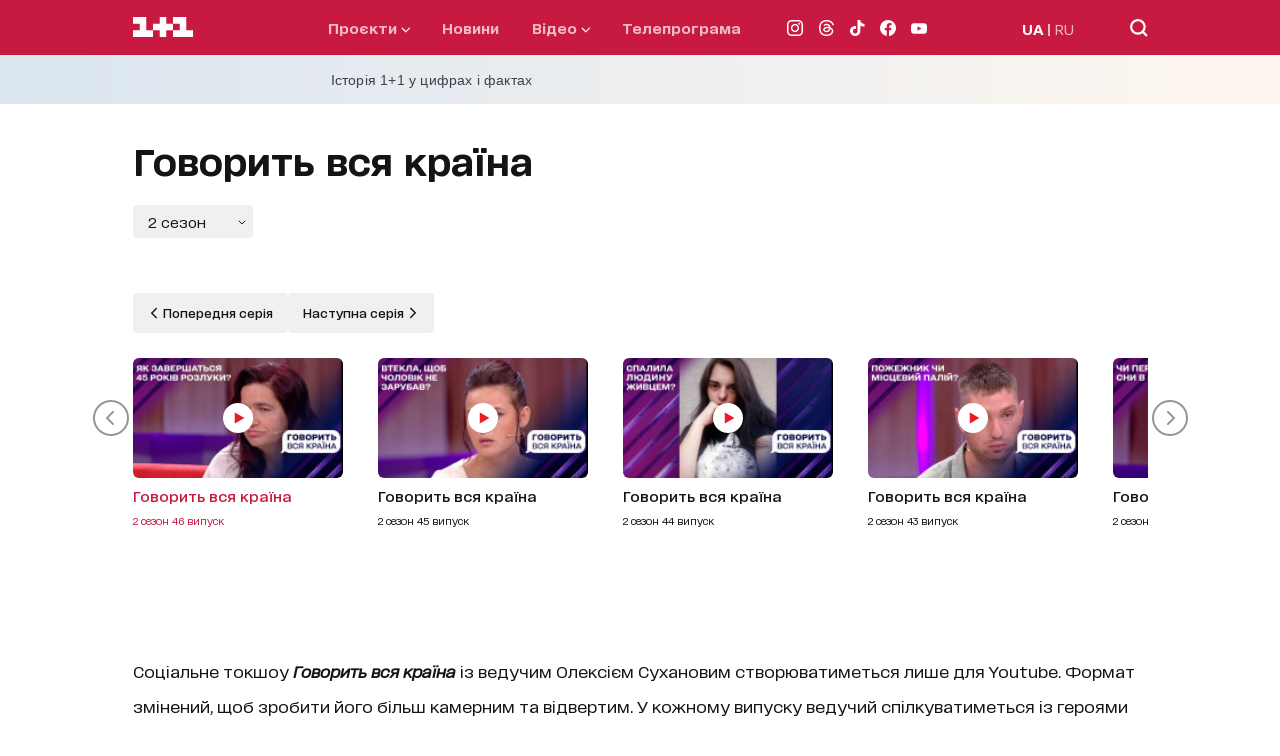

--- FILE ---
content_type: text/html; charset=utf-8
request_url: https://1plus1.ua/govorit-vsa-kraina/videos/2-sezon/govorit-vsa-kraina-31
body_size: 56703
content:
<!doctype html>
<html data-n-head-ssr lang="uk" data-n-head="%7B%22lang%22:%7B%22ssr%22:%22uk%22%7D%7D">
  <head >
    <title>Дивитись Говорить вся країна на сайті 1+1 онлайн</title><meta data-n-head="ssr" name="viewport" content="width=device-width, initial-scale=1"><meta data-n-head="ssr" name="format-detection" content="telephone=no"><meta data-n-head="ssr" name="theme-color" content="#FFFFFF"><meta data-n-head="ssr" data-hid="og:site_name" property="og:site_name" content="Офіційний сайт каналу 1+1"><meta data-n-head="ssr" data-hid="charset" charset="utf-8"><meta data-n-head="ssr" data-hid="mobile-web-app-capable" name="mobile-web-app-capable" content="yes"><meta data-n-head="ssr" data-hid="apple-mobile-web-app-title" name="apple-mobile-web-app-title" content="Офіційний сайт каналу 1+1"><meta data-n-head="ssr" data-hid="i18n-og" property="og:locale" content="uk"><meta data-n-head="ssr" data-hid="i18n-og-alt-ru" property="og:locale:alternate" content="ru"><meta data-n-head="ssr" data-hid="description" name="description" content="Дивіться Говорить вся країна онлайн на офіційному сайті каналу 1+1. Найкращі актуальні авторські програми у високій якості онлайн. Переглядайте найцікавіші програми онлайн на нашому каналі"><meta data-n-head="ssr" data-hid="og:title" name="og:title" content="Дивитись Говорить вся країна на сайті 1+1 онлайн"><meta data-n-head="ssr" data-hid="og:type" name="og:type" content="Video"><meta data-n-head="ssr" data-hid="og:image" property="og:image" content="https://images.1plus1.video/card-7/M2VJ9JZ2/2e1ccdef0edb97e3f2211c9fdf86dc72.190x105.jpg"><meta data-n-head="ssr" data-hid="og:description" property="og:description" content="Дивіться Говорить вся країна онлайн на офіційному сайті каналу 1+1. Найкращі актуальні авторські програми у високій якості онлайн. Переглядайте найцікавіші програми онлайн на нашому каналі"><meta data-n-head="ssr" data-hid="og:url" property="og:url" content="https://1plus1.ua/govorit-vsa-kraina/videos/2-sezon/govorit-vsa-kraina-31"><link data-n-head="ssr" rel="icon" type="image/x-icon" href="/favicon.ico"><link data-n-head="ssr" data-hid="shortcut-icon" rel="shortcut icon" href="/_nuxt/icons/icon_64x64.26b2c3.png"><link data-n-head="ssr" data-hid="apple-touch-icon" rel="apple-touch-icon" href="/_nuxt/icons/icon_512x512.26b2c3.png" sizes="512x512"><link data-n-head="ssr" rel="manifest" href="/_nuxt/manifest.5f259895.json" data-hid="manifest"><link data-n-head="ssr" data-hid="i18n-alt-uk" rel="alternate" href="https://1plus1.ua/govorit-vsa-kraina/videos/2-sezon/govorit-vsa-kraina-31" hreflang="uk"><link data-n-head="ssr" data-hid="i18n-alt-ru" rel="alternate" href="https://1plus1.ua/ru/govorit-vsa-kraina/videos/2-sezon/govorit-vsa-kraina-31" hreflang="ru"><link data-n-head="ssr" data-hid="i18n-xd" rel="alternate" href="https://1plus1.ua/govorit-vsa-kraina/videos/2-sezon/govorit-vsa-kraina-31" hreflang="x-default"><link data-n-head="ssr" data-hid="i18n-can" rel="canonical" href="https://1plus1.ua/govorit-vsa-kraina/videos/2-sezon/govorit-vsa-kraina-31"><link data-n-head="ssr" rel="preload" href="/fonts/1plus1_2020-Bold.woff2" as="font" type="font/woff2" crossorigin="anonymous"><link data-n-head="ssr" rel="preload" href="/fonts/1plus1_2020-Black.woff2" as="font" type="font/woff2" crossorigin="anonymous"><link data-n-head="ssr" rel="preload" href="/fonts/1plus1_2020-Light.woff2" as="font" type="font/woff2" crossorigin="anonymous"><link data-n-head="ssr" rel="preload" href="/fonts/1plus1_2020-RegularOblique.woff2" as="font" type="font/woff2" crossorigin="anonymous"><link data-n-head="ssr" rel="preload" href="/fonts/1plus1_2020-Medium.woff2" as="font" type="font/woff2" crossorigin="anonymous"><link data-n-head="ssr" rel="preload" href="/fonts/1plus1_2020-Regular.woff2" as="font" type="font/woff2" crossorigin="anonymous"><link data-n-head="ssr" rel="preconnect" href="https://images.1plus1.ua/" crossorigin="true"><link data-n-head="ssr" rel="preconnect" href="https://www.googletagmanager.com/" crossorigin="true"><link data-n-head="ssr" rel="preconnect" href="https://securepubads.g.doubleclick.net/" crossorigin="true"><link data-n-head="ssr" rel="dns-prefetch" href="https://1plus1.video/"><link data-n-head="ssr" rel="dns-prefetch" href="https://ls.hit.gemius.pl/"><link data-n-head="ssr" rel="dns-prefetch" href="https://api.1plus1.video/"><link data-n-head="ssr" rel="dns-prefetch" href="https://jsc.idealmedia.io/"><link data-n-head="ssr" rel="dns-prefetch" href="https://gaua.hit.gemius.pl/"><script data-n-head="ssr" data-hid="gtm-head" type="text/javascript" charset="utf-8">
          (function(w,d,s,l,i){w[l]=w[l]||[];w[l].push({'gtm.start':
          new Date().getTime(),event:'gtm.js'});var f=d.getElementsByTagName(s)[0],
          j=d.createElement(s),dl=l!='dataLayer'?'&l='+l:'';j.async=true;j.src=
          'https://www.googletagmanager.com/gtm.js?id='+i+dl;f.parentNode.insertBefore(j,f);
          })(window,document,'script','dataLayer','GTM-KXHGS5BL');
        </script><script data-n-head="ssr" data-hid="gemius-script" type="text/javascript">
          var pp_gemius_identifier = 'AjrqKCOxP8PKBji0fzFPYcU1XmENAbtLwaFZEcN9oWn.27';
          function gemius_pending(i) { window[i] = window[i] || function() { var x = window[i+'_pdata'] = window[i+'_pdata'] || []; x[x.length]=arguments; }; }
          gemius_pending('gemius_hit');
          gemius_pending('gemius_event');
          gemius_pending('pp_gemius_hit');
          gemius_pending('pp_gemius_event');
          (function(d,t) {
            try {
              var gt=d.createElement(t),
                  s=d.getElementsByTagName(t)[0],
                  l='http'+((location.protocol=='https:')?'s':'');
              gt.setAttribute('async','async');
              gt.setAttribute('defer','defer');
              gt.src=l+'://gaua.hit.gemius.pl/xgemius.js';
              s.parentNode.insertBefore(gt,s);
            } catch (e) {}
          })(document,'script');
        </script><script data-n-head="ssr" data-hid="piwik-script" type="text/javascript" charset="utf-8">
          var _paq = window._paq || [];
          _paq.push(["setDomains", ["*.1plus1.ua"]]);
          _paq.push(['trackPageView']);
          _paq.push(['enableLinkTracking']);
          (function() {
            var u="//assay.1plus1.ua/";
            _paq.push(['setTrackerUrl', u+'piwik.php']);
            _paq.push(['setSiteId', '2']);
            var d=document, g=d.createElement('script'), s=d.getElementsByTagName('script')[0];
            g.type='text/javascript'; g.async=true; g.defer=true; g.src=u+'piwik.js'; s.parentNode.insertBefore(g,s);
          })();
          window._paq = _paq;
        </script><script data-n-head="ssr" data-hid="nuxt-jsonld-54511d89" type="application/ld+json">{"@context":"https://schema.org","@type":"NewsMediaOrganization","name":"1+1","legalName":"Телеканал 1+1 Україна","foundingDate":"1995","url":"https://1plus1.ua","sameAs":["https://instagram.com/1plus1_ua?utm_medium=copy_link","https://www.threads.net/@1plus1_ua","https://www.tiktok.com/@1plus1_official","https://www.facebook.com/1plus1.ua","https://www.youtube.com/channel/UCVEaAWKfv7fE1c-ZuBs7TKQ"],"logo":{"@type":"ImageObject","url":"https://1plus1.ua/icon.png","width":512,"height":512},"address":{"@type":"PostalAddress","streetAddress":"вул. Кирилівська, 23","addressLocality":"Київ","postalCode":"04080","addressCountry":{"@type":"Country","name":"UA"}},"contactPoint":{"@type":"ContactPoint","email":"media@1plus1.tv","telephone":"380 (44) 490 01 01","contactType":"headquarters","areaServed":"UA","availableLanguage":["uk-UA","ru-UA"]}}</script><script data-n-head="ssr" data-hid="nuxt-jsonld-39d75ee" type="application/ld+json">{"@context":"https://schema.org","@type":"VideoObject","name":"Говорить вся країна","description":"Це історія жінки Ірини, яку покинули немовлям у пологовому. Незважаючи на це жінка не дала зробити аборт своїй донці, яка завагітніла в 15. Тепер Альона разом із сестрою хочуть врятувати матір від депресії та розшукати, зрештою, ту жінку, яка колись віддала її чужим людям. Яка правда розкриється в студії? Чи визнає загублена мати свої помилки та чи прийме дитину після 45-ти років розлуки? Куди зникла та жінка? Та чи не пошкодує Альона про те, що почала ці пошуки?","image":"https://images.1plus1.video/card-7/M2VJ9JZ2/2e1ccdef0edb97e3f2211c9fdf86dc72.190x105.jpg","uploadDate":"2023-11-15T20:30:00+02:00","embedUrl":"https://1plus1.video/video/embed/M2VJ9JZ2","thumbnailURL":"https://images.1plus1.video/card-7/M2VJ9JZ2/2e1ccdef0edb97e3f2211c9fdf86dc72.190x105.jpg"}</script><style data-vue-ssr-id="e622d370:0 1998f766:0 7e56e4e3:0 caba5f14:0 6054dabd:0 47550de6:0 880d9ada:0 9073eeec:0 8d49f9da:0 0e16135c:0 dfd5e7dc:0 021d2281:0 d79c93fa:0 16ea84dc:0 15f78762:0 b3256e2c:0 6c92098b:0 3cfbd8fe:0 591c7b2c:0 119282dc:0 a9e43f2a:0 7e207b25:0 4d7fcbb6:0 7e5da098:0">
@font-face{font-family:"swiper-icons";src:url("data:application/font-woff;charset=utf-8;base64, [base64]//wADZ2x5ZgAAAywAAADMAAAD2MHtryVoZWFkAAABbAAAADAAAAA2E2+eoWhoZWEAAAGcAAAAHwAAACQC9gDzaG10eAAAAigAAAAZAAAArgJkABFsb2NhAAAC0AAAAFoAAABaFQAUGG1heHAAAAG8AAAAHwAAACAAcABAbmFtZQAAA/gAAAE5AAACXvFdBwlwb3N0AAAFNAAAAGIAAACE5s74hXjaY2BkYGAAYpf5Hu/j+W2+MnAzMYDAzaX6QjD6/4//Bxj5GA8AuRwMYGkAPywL13jaY2BkYGA88P8Agx4j+/8fQDYfA1AEBWgDAIB2BOoAeNpjYGRgYNBh4GdgYgABEMnIABJzYNADCQAACWgAsQB42mNgYfzCOIGBlYGB0YcxjYGBwR1Kf2WQZGhhYGBiYGVmgAFGBiQQkOaawtDAoMBQxXjg/wEGPcYDDA4wNUA2CCgwsAAAO4EL6gAAeNpj2M0gyAACqxgGNWBkZ2D4/wMA+xkDdgAAAHjaY2BgYGaAYBkGRgYQiAHyGMF8FgYHIM3DwMHABGQrMOgyWDLEM1T9/w8UBfEMgLzE////P/5//f/V/xv+r4eaAAeMbAxwIUYmIMHEgKYAYjUcsDAwsLKxc3BycfPw8jEQA/[base64]/uznmfPFBNODM2K7MTQ45YEAZqGP81AmGGcF3iPqOop0r1SPTaTbVkfUe4HXj97wYE+yNwWYxwWu4v1ugWHgo3S1XdZEVqWM7ET0cfnLGxWfkgR42o2PvWrDMBSFj/IHLaF0zKjRgdiVMwScNRAoWUoH78Y2icB/yIY09An6AH2Bdu/UB+yxopYshQiEvnvu0dURgDt8QeC8PDw7Fpji3fEA4z/PEJ6YOB5hKh4dj3EvXhxPqH/SKUY3rJ7srZ4FZnh1PMAtPhwP6fl2PMJMPDgeQ4rY8YT6Gzao0eAEA409DuggmTnFnOcSCiEiLMgxCiTI6Cq5DZUd3Qmp10vO0LaLTd2cjN4fOumlc7lUYbSQcZFkutRG7g6JKZKy0RmdLY680CDnEJ+UMkpFFe1RN7nxdVpXrC4aTtnaurOnYercZg2YVmLN/d/gczfEimrE/fs/bOuq29Zmn8tloORaXgZgGa78yO9/cnXm2BpaGvq25Dv9S4E9+5SIc9PqupJKhYFSSl47+Qcr1mYNAAAAeNptw0cKwkAAAMDZJA8Q7OUJvkLsPfZ6zFVERPy8qHh2YER+3i/BP83vIBLLySsoKimrqKqpa2hp6+jq6RsYGhmbmJqZSy0sraxtbO3sHRydnEMU4uR6yx7JJXveP7WrDycAAAAAAAH//wACeNpjYGRgYOABYhkgZgJCZgZNBkYGLQZtIJsFLMYAAAw3ALgAeNolizEKgDAQBCchRbC2sFER0YD6qVQiBCv/H9ezGI6Z5XBAw8CBK/m5iQQVauVbXLnOrMZv2oLdKFa8Pjuru2hJzGabmOSLzNMzvutpB3N42mNgZGBg4GKQYzBhYMxJLMlj4GBgAYow/P/PAJJhLM6sSoWKfWCAAwDAjgbRAAB42mNgYGBkAIIbCZo5IPrmUn0hGA0AO8EFTQAA") format("woff");font-weight:400;font-style:normal}:root{--swiper-theme-color:#007aff}.swiper-container{margin-left:auto;margin-right:auto;position:relative;overflow:hidden;list-style:none;padding:0;z-index:1}.swiper-container-vertical>.swiper-wrapper{flex-direction:column}.swiper-wrapper{position:relative;width:100%;height:100%;z-index:1;display:flex;transition-property:transform;box-sizing:content-box}.swiper-container-android .swiper-slide,.swiper-wrapper{transform:translateZ(0)}.swiper-container-multirow>.swiper-wrapper{flex-wrap:wrap}.swiper-container-multirow-column>.swiper-wrapper{flex-wrap:wrap;flex-direction:column}.swiper-container-free-mode>.swiper-wrapper{transition-timing-function:ease-out;margin:0 auto}.swiper-slide{flex-shrink:0;width:100%;height:100%;position:relative;transition-property:transform}.swiper-slide-invisible-blank{visibility:hidden}.swiper-container-autoheight,.swiper-container-autoheight .swiper-slide{height:auto}.swiper-container-autoheight .swiper-wrapper{align-items:flex-start;transition-property:transform,height}.swiper-container-3d{perspective:1200px}.swiper-container-3d .swiper-cube-shadow,.swiper-container-3d .swiper-slide,.swiper-container-3d .swiper-slide-shadow-bottom,.swiper-container-3d .swiper-slide-shadow-left,.swiper-container-3d .swiper-slide-shadow-right,.swiper-container-3d .swiper-slide-shadow-top,.swiper-container-3d .swiper-wrapper{transform-style:preserve-3d}.swiper-container-3d .swiper-slide-shadow-bottom,.swiper-container-3d .swiper-slide-shadow-left,.swiper-container-3d .swiper-slide-shadow-right,.swiper-container-3d .swiper-slide-shadow-top{position:absolute;left:0;top:0;width:100%;height:100%;pointer-events:none;z-index:10}.swiper-container-3d .swiper-slide-shadow-left{background-image:linear-gradient(270deg,rgba(0,0,0,.5),transparent)}.swiper-container-3d .swiper-slide-shadow-right{background-image:linear-gradient(90deg,rgba(0,0,0,.5),transparent)}.swiper-container-3d .swiper-slide-shadow-top{background-image:linear-gradient(0deg,rgba(0,0,0,.5),transparent)}.swiper-container-3d .swiper-slide-shadow-bottom{background-image:linear-gradient(180deg,rgba(0,0,0,.5),transparent)}.swiper-container-css-mode>.swiper-wrapper{overflow:auto;scrollbar-width:none;-ms-overflow-style:none}.swiper-container-css-mode>.swiper-wrapper::-webkit-scrollbar{display:none}.swiper-container-css-mode>.swiper-wrapper>.swiper-slide{scroll-snap-align:start start}.swiper-container-horizontal.swiper-container-css-mode>.swiper-wrapper{scroll-snap-type:x mandatory}.swiper-container-vertical.swiper-container-css-mode>.swiper-wrapper{scroll-snap-type:y mandatory}:root{--swiper-navigation-size:44px}.swiper-button-next,.swiper-button-prev{position:absolute;top:50%;width:27px;width:calc(var(--swiper-navigation-size)/44*27);height:44px;height:var(--swiper-navigation-size);margin-top:-22px;margin-top:calc(var(--swiper-navigation-size)*-1/2);z-index:10;cursor:pointer;display:flex;align-items:center;justify-content:center;color:var(--swiper-theme-color);color:var(--swiper-navigation-color,var(--swiper-theme-color))}.swiper-button-next.swiper-button-disabled,.swiper-button-prev.swiper-button-disabled{opacity:.35;cursor:auto;pointer-events:none}.swiper-button-next:after,.swiper-button-prev:after{font-family:swiper-icons;font-size:44px;font-size:var(--swiper-navigation-size);text-transform:none!important;letter-spacing:0;text-transform:none;font-feature-settings:normal,;font-variant:normal;line-height:1}.swiper-button-prev,.swiper-container-rtl .swiper-button-next{left:10px;right:auto}.swiper-button-prev:after,.swiper-container-rtl .swiper-button-next:after{content:"prev"}.swiper-button-next,.swiper-container-rtl .swiper-button-prev{right:10px;left:auto}.swiper-button-next:after,.swiper-container-rtl .swiper-button-prev:after{content:"next"}.swiper-button-next.swiper-button-white,.swiper-button-prev.swiper-button-white{--swiper-navigation-color:#fff}.swiper-button-next.swiper-button-black,.swiper-button-prev.swiper-button-black{--swiper-navigation-color:#000}.swiper-button-lock{display:none}.swiper-pagination{position:absolute;text-align:center;transition:opacity .3s;transform:translateZ(0);z-index:10}.swiper-pagination.swiper-pagination-hidden{opacity:0}.swiper-container-horizontal>.swiper-pagination-bullets,.swiper-pagination-custom,.swiper-pagination-fraction{bottom:10px;left:0;width:100%}.swiper-pagination-bullets-dynamic{overflow:hidden;font-size:0}.swiper-pagination-bullets-dynamic .swiper-pagination-bullet{transform:scale(.33);position:relative}.swiper-pagination-bullets-dynamic .swiper-pagination-bullet-active,.swiper-pagination-bullets-dynamic .swiper-pagination-bullet-active-main{transform:scale(1)}.swiper-pagination-bullets-dynamic .swiper-pagination-bullet-active-prev{transform:scale(.66)}.swiper-pagination-bullets-dynamic .swiper-pagination-bullet-active-prev-prev{transform:scale(.33)}.swiper-pagination-bullets-dynamic .swiper-pagination-bullet-active-next{transform:scale(.66)}.swiper-pagination-bullets-dynamic .swiper-pagination-bullet-active-next-next{transform:scale(.33)}.swiper-pagination-bullet{width:8px;height:8px;display:inline-block;border-radius:100%;background:#000;opacity:.2}button.swiper-pagination-bullet{border:none;margin:0;padding:0;box-shadow:none;-webkit-appearance:none;-moz-appearance:none;appearance:none}.swiper-pagination-clickable .swiper-pagination-bullet{cursor:pointer}.swiper-pagination-bullet-active{opacity:1;background:var(--swiper-theme-color);background:var(--swiper-pagination-color,var(--swiper-theme-color))}.swiper-container-vertical>.swiper-pagination-bullets{right:10px;top:50%;transform:translate3d(0,-50%,0)}.swiper-container-vertical>.swiper-pagination-bullets .swiper-pagination-bullet{margin:6px 0;display:block}.swiper-container-vertical>.swiper-pagination-bullets.swiper-pagination-bullets-dynamic{top:50%;transform:translateY(-50%);width:8px}.swiper-container-vertical>.swiper-pagination-bullets.swiper-pagination-bullets-dynamic .swiper-pagination-bullet{display:inline-block;transition:transform .2s,top .2s}.swiper-container-horizontal>.swiper-pagination-bullets .swiper-pagination-bullet{margin:0 4px}.swiper-container-horizontal>.swiper-pagination-bullets.swiper-pagination-bullets-dynamic{left:50%;transform:translateX(-50%);white-space:nowrap}.swiper-container-horizontal>.swiper-pagination-bullets.swiper-pagination-bullets-dynamic .swiper-pagination-bullet{transition:transform .2s,left .2s}.swiper-container-horizontal.swiper-container-rtl>.swiper-pagination-bullets-dynamic .swiper-pagination-bullet{transition:transform .2s,right .2s}.swiper-pagination-progressbar{background:rgba(0,0,0,.25);position:absolute}.swiper-pagination-progressbar .swiper-pagination-progressbar-fill{background:var(--swiper-theme-color);background:var(--swiper-pagination-color,var(--swiper-theme-color));position:absolute;left:0;top:0;width:100%;height:100%;transform:scale(0);transform-origin:left top}.swiper-container-rtl .swiper-pagination-progressbar .swiper-pagination-progressbar-fill{transform-origin:right top}.swiper-container-horizontal>.swiper-pagination-progressbar,.swiper-container-vertical>.swiper-pagination-progressbar.swiper-pagination-progressbar-opposite{width:100%;height:4px;left:0;top:0}.swiper-container-horizontal>.swiper-pagination-progressbar.swiper-pagination-progressbar-opposite,.swiper-container-vertical>.swiper-pagination-progressbar{width:4px;height:100%;left:0;top:0}.swiper-pagination-white{--swiper-pagination-color:#fff}.swiper-pagination-black{--swiper-pagination-color:#000}.swiper-pagination-lock{display:none}.swiper-scrollbar{border-radius:10px;position:relative;-ms-touch-action:none;background:rgba(0,0,0,.1)}.swiper-container-horizontal>.swiper-scrollbar{position:absolute;left:1%;bottom:3px;z-index:50;height:5px;width:98%}.swiper-container-vertical>.swiper-scrollbar{position:absolute;right:3px;top:1%;z-index:50;width:5px;height:98%}.swiper-scrollbar-drag{height:100%;width:100%;position:relative;background:rgba(0,0,0,.5);border-radius:10px;left:0;top:0}.swiper-scrollbar-cursor-drag{cursor:move}.swiper-scrollbar-lock{display:none}.swiper-zoom-container{width:100%;height:100%;display:flex;justify-content:center;align-items:center;text-align:center}.swiper-zoom-container>canvas,.swiper-zoom-container>img,.swiper-zoom-container>svg{max-width:100%;max-height:100%;-o-object-fit:contain;object-fit:contain}.swiper-slide-zoomed{cursor:move}.swiper-lazy-preloader{width:42px;height:42px;position:absolute;left:50%;top:50%;margin-left:-21px;margin-top:-21px;z-index:10;transform-origin:50%;animation:swiper-preloader-spin 1s linear infinite;box-sizing:border-box;border-left:4px solid var(--swiper-theme-color);border-bottom:4px solid var(--swiper-theme-color);border-right:4px solid var(--swiper-theme-color);border:4px solid var(--swiper-preloader-color,var(--swiper-theme-color));border-radius:50%;border-top:4px solid transparent}.swiper-lazy-preloader-white{--swiper-preloader-color:#fff}.swiper-lazy-preloader-black{--swiper-preloader-color:#000}@keyframes swiper-preloader-spin{to{transform:rotate(1turn)}}.swiper-container .swiper-notification{position:absolute;left:0;top:0;pointer-events:none;opacity:0;z-index:-1000}.swiper-container-fade.swiper-container-free-mode .swiper-slide{transition-timing-function:ease-out}.swiper-container-fade .swiper-slide{pointer-events:none;transition-property:opacity}.swiper-container-fade .swiper-slide .swiper-slide{pointer-events:none}.swiper-container-fade .swiper-slide-active,.swiper-container-fade .swiper-slide-active .swiper-slide-active{pointer-events:auto}.swiper-container-cube{overflow:visible}.swiper-container-cube .swiper-slide{pointer-events:none;backface-visibility:hidden;z-index:1;visibility:hidden;transform-origin:0 0;width:100%;height:100%}.swiper-container-cube .swiper-slide .swiper-slide{pointer-events:none}.swiper-container-cube.swiper-container-rtl .swiper-slide{transform-origin:100% 0}.swiper-container-cube .swiper-slide-active,.swiper-container-cube .swiper-slide-active .swiper-slide-active{pointer-events:auto}.swiper-container-cube .swiper-slide-active,.swiper-container-cube .swiper-slide-next,.swiper-container-cube .swiper-slide-next+.swiper-slide,.swiper-container-cube .swiper-slide-prev{pointer-events:auto;visibility:visible}.swiper-container-cube .swiper-slide-shadow-bottom,.swiper-container-cube .swiper-slide-shadow-left,.swiper-container-cube .swiper-slide-shadow-right,.swiper-container-cube .swiper-slide-shadow-top{z-index:0;backface-visibility:hidden}.swiper-container-cube .swiper-cube-shadow{position:absolute;left:0;bottom:0;width:100%;height:100%;background:#000;opacity:.6;filter:blur(50px);z-index:0}.swiper-container-flip{overflow:visible}.swiper-container-flip .swiper-slide{pointer-events:none;backface-visibility:hidden;z-index:1}.swiper-container-flip .swiper-slide .swiper-slide{pointer-events:none}.swiper-container-flip .swiper-slide-active,.swiper-container-flip .swiper-slide-active .swiper-slide-active{pointer-events:auto}.swiper-container-flip .swiper-slide-shadow-bottom,.swiper-container-flip .swiper-slide-shadow-left,.swiper-container-flip .swiper-slide-shadow-right,.swiper-container-flip .swiper-slide-shadow-top{z-index:0;backface-visibility:hidden}@font-face{font-family:"1plus1_2020";src:url(/fonts/1plus1_2020-Black.woff2) format("woff2"),url(/fonts/1plus1_2020-Black.woff) format("woff");font-style:normal;font-display:swap}@font-face{font-family:"1plus1_2020";src:url(/fonts/1plus1_2020-Bold.woff2) format("woff2"),url(/fonts/1plus1_2020-Bold.woff) format("woff");font-weight:700;font-style:normal;font-display:swap}@font-face{font-family:"1plus1_2020";src:url(/fonts/1plus1_2020-Light.woff2) format("woff2"),url(/fonts/1plus1_2020-Light.woff) format("woff");font-weight:300;font-style:normal;font-display:swap}@font-face{font-family:"1plus1_2020";src:url(/fonts/1plus1_2020-Medium.woff2) format("woff2"),url(/fonts/1plus1_2020-Medium.woff) format("woff");font-weight:500;font-style:normal;font-display:swap}@font-face{font-family:"1plus1_2020";src:url(/fonts/1plus1_2020-Regular.woff2) format("woff2"),url(/fonts/1plus1_2020-Regular.woff) format("woff");font-weight:400;font-style:normal;font-display:swap}@font-face{font-family:"1plus1_2020";src:url(/fonts/1plus1_2020-RegularOblique.woff2) format("woff2"),url(/fonts/1plus1_2020-RegularOblique.woff) format("woff");font-weight:400;font-style:italic;font-display:swap}.container{max-width:100%;margin:auto;padding:0 30px;box-sizing:border-box;position:relative;z-index:1}@media only screen and (min-width:768px){.container{max-width:1175px;background-color:#fff;background-color:var(--white-color)}}@media only screen and (min-width:1024px){.container{padding:0 80px}}.page-enter-active,.page-leave-active{transition:opacity .22s ease}.page-enter,.page-leave-to{opacity:0}.hover-title{transition:all .3s ease}.hover-title:hover{color:#7c03a0;color:var(--button-hover)}.isLoading{animation:skeleton-loading 1s linear infinite alternate;z-index:2}.isLoaded,.lazyLoad{animation:skeleton-loaded .33s linear}@keyframes skeleton-loading{0%{opacity:.3;background-color:#a3b8c2}to{opacity:.8;background-color:#f0f3f5}}@keyframes skeleton-loaded{0%{opacity:.75}to{opacity:1}}*{padding:0;margin:0;-webkit-tap-highlight-color:rgba(0,0,0,0);-webkit-border-radius:0;-webkit-appearance:none}* a{text-decoration:none}* p{margin:0}* ul{margin-bottom:0}* li{list-style:none}* h1,h2{font-size:27px;font-weight:800;line-height:40px;margin:0}@media only screen and (min-width:768px){* h1,h2{font-size:40px;font-weight:800;line-height:50px}}a,span{font-family:"1plus1_2020",sans-serif}p{font-size:14px;font-family:"1plus1_2020",sans-serif}h1,p{color:#141414;line-height:30px}h1{font-style:normal;font-weight:900;font-size:22px;font-feature-settings:"liga" off,"calt" off;margin:0}@media only screen and (min-width:768px){h1{font-size:29px;line-height:45px}}h2{color:#141414;font-style:normal;font-weight:700;font-size:18px;line-height:30px;font-feature-settings:"liga" off,"calt" off;margin-bottom:20px}@media only screen and (min-width:768px){h2{font-size:22px;line-height:30px}}h3{color:#141414;font-style:normal;font-weight:400;font-size:17px;line-height:30px;font-feature-settings:"liga" off,"calt" off}@media only screen and (min-width:768px){h3{font-size:20px;line-height:20px}}h4{color:#141414;font-weight:300;font-size:17px;line-height:30px;font-feature-settings:"liga" off,"calt" off}@media only screen and (min-width:768px){h4{font-size:20px;line-height:40px}}h5{color:#141414;margin-bottom:8px;font-style:normal;font-weight:700;font-size:14px;line-height:25px;font-feature-settings:"liga" off,"calt" off}@media only screen and (min-width:768px){h5{font-size:16px;line-height:25px}}h6{color:#141414;margin-bottom:20px;font-style:normal;font-weight:300;font-size:14px;line-height:30px}@media only screen and (min-width:768px){h6{font-size:16px;line-height:35px}}* img{width:100%;max-width:100%}.focus-visible,:focus-visible{outline:none}body,html{height:100%;font-family:"1plus1_2020",sans-serif;color:#141414;background-color:#fff;background-color:var(--white-color);line-height:1.15}@media only screen and (min-width:768px){body,html{background-color:#efeef3}}main{min-height:75vh;overflow:hidden}button,input,optgroup,select,textarea{font-family:"1plus1_2020",sans-serif}.active{display:block}.img-object-fit-cover{position:absolute;left:0;top:0;height:100%;width:100%;-o-object-fit:cover;object-fit:cover}.img-play-icon{position:absolute;top:0;left:0;right:0;bottom:0;margin:auto;height:auto!important;width:30px!important;z-index:2}.read-more{color:#b5baae;color:var(--grey-color);cursor:pointer}.bg-white{background-color:#fff;background-color:var(--white-color)}.bg-l-grey{background-color:#f4f5f4;background-color:var(--base-bg)}.ant-spin-spinning{display:block}.pb-20{padding-bottom:20px}.flag{background:#c81941;border-radius:3px;color:#fff;padding:3px 10px 5px;font-weight:400;font-size:11px;line-height:12px}.flag-white{background-color:#fff;color:#c81941}@media only screen and (min-width:768px){.flag{font-size:12px;letter-spacing:.5px;text-transform:uppercase;line-height:22px;font-weight:500;padding:4px 15px}}.border-title{border-bottom:1px solid #c6c6c6;padding-bottom:5px;margin-bottom:10px}@media only screen and (min-width:768px){.border-title{padding-bottom:15px;margin-bottom:15px}}.fix-container-slider{margin:0 -30px;padding:15px 30px}@media only screen and (min-width:768px){.fix-container-slider{margin:0;padding:0}}:root{--black-color:#000;--light-black-color:#293436;--white-color:#fff;--violet-color:#38005c;--pink-violet-color:#c006e5;--grey-color:#b5baae;--light-grey-color:#e7e7e7;--dark-grey-color:#bdc9c4;--yellow-color:#fa0;--light-yellow-color:#ff0;--text-title-color:#293436;--white-yellow-color:#feffdb;--pink-color:#c64d84;--disibled-color:#bdc9c4;--orange-color:#fa0;--base-bg:#f4f5f4;--button-select-mob:#e9e9e9;--button-hover:#7c03a0;--button-focus:#fa0;--yelow-background:#ff0;--border-color:#293436;--border-grey-color:#6b6e6e}.search-page-title{padding-top:35px;margin-bottom:20px}.search-page-title:first-letter{text-transform:uppercase}@media only screen and (min-width:768px){.search-page-title{padding-top:40px;margin-bottom:40px}.search-page .container{min-height:100vh}}.page-video__list{margin-bottom:15px;display:flex;flex-direction:column;grid-gap:20px;gap:20px}.page-video__list-item{width:100%}.page-video__list-item .title__top{max-width:80%}.page-video__list-item .program__item{margin-bottom:0}@media only screen and (min-width:768px){.page-video__list{display:flex;flex-wrap:wrap;flex-direction:row;justify-content:space-between;grid-gap:0;gap:0;grid-row-gap:35px;row-gap:35px}.page-video__list .projects__list-item{max-width:31%}.page-video__list .banner-pmm,.page-video__list .banner-pmu{min-width:31%;margin:0}}.page-video-title{margin-bottom:20px}.page-video__adv iframe{margin-top:35px}.page-video .container{padding-top:30px;padding-bottom:70px}.page-video .shorts-list,.page-video .shorts-list .container{padding:0}@media only screen and (min-width:768px){.page-video .container{padding-bottom:140px}}.tabs-large-title-bold{font-style:normal;font-weight:700;font-size:15px;line-height:25px;font-feature-settings:"liga" off,"calt" off,"kern" off}@media only screen and (min-width:768px){.tabs-large-title-bold{font-size:25px;line-height:50px}}.tabs-standard-title-regular{font-style:normal;font-weight:400;font-size:14px;line-height:35px;font-feature-settings:"liga" off,"calt" off,"kern" off}@media only screen and (min-width:768px){.tabs-standard-title-regular{font-size:16px;line-height:50px}}.tabs-standart-title-bold{font-style:normal;font-weight:700;font-size:14px;line-height:35px;font-feature-settings:"liga" off,"calt" off}@media only screen and (min-width:768px){.tabs-standart-title-bold{font-size:16px;line-height:50px}}.article-h1-title-black{font-style:normal;font-weight:700;font-size:19px;line-height:30px;font-feature-settings:inherit}@media only screen and (min-width:768px){.article-h1-title-black{font-size:26px;line-height:40px;font-weight:500}}.article-h2-quote-regular{font-style:normal;font-weight:400;font-size:20px;line-height:35px;font-feature-settings:"liga" off,"calt" off}@media only screen and (min-width:768px){.article-h2-quote-regular{font-size:22px;line-height:45px}}.article-h3-title-bold{font-style:normal;font-weight:700;font-size:16px;line-height:30px;font-feature-settings:"liga" off,"calt" off}@media only screen and (min-width:768px){.article-h3-title-bold{font-size:20px;line-height:35px}}.article-h4-lead-medium{font-style:normal;font-weight:400;font-size:17px;line-height:30px;font-feature-settings:"liga" off,"calt" off,"kern" off}@media only screen and (min-width:768px){.article-h4-lead-medium{font-size:20px;line-height:35px}}.article-h5-text-regular{font-style:normal;font-weight:400;font-size:14px;line-height:30px;font-feature-settings:"liga" off,"calt" off}@media only screen and (min-width:768px){.article-h5-text-regular{font-size:16px;line-height:35px}}.header-large-bold{font-style:normal;font-weight:700;font-size:18px;line-height:normal}@media only screen and (min-width:768px){.header-large-bold{color:#2d3037;line-height:40px;font-size:36px}}.header-standard-bold{font-style:normal;font-weight:700;font-size:16px;line-height:30px;font-feature-settings:"liga" off,"calt" off}@media only screen and (min-width:768px){.header-standard-bold{font-size:30px;line-height:50px}}.header-medium-bold{font-style:normal;font-weight:700;font-size:14px;line-height:25px;font-feature-settings:"liga" off,"calt" off,"kern" off}@media only screen and (min-width:768px){.header-medium-bold{font-feature-settings:"liga" off,"calt" off}}.card-title-large-bold{font-style:normal;font-weight:700;font-size:13px;line-height:20px;font-feature-settings:"liga" off,"calt" off,"kern" off}@media only screen and (min-width:768px){.card-title-large-bold{font-size:22px;line-height:40px}}.card-title-medium-bold{font-style:normal;font-weight:700;font-size:14px;line-height:20px;font-feature-settings:"liga" off,"calt" off,"kern" off}@media only screen and (min-width:768px){.card-title-medium-bold{font-size:18px;line-height:30px}}.card-title-small-bold{font-style:normal;font-weight:700;font-size:10px;line-height:15px;font-feature-settings:"liga" off,"calt" off,"kern" off}@media only screen and (min-width:768px){.card-title-small-bold{font-size:14px;line-height:25px;font-feature-settings:"liga" off,"calt" off}}.tag-large-medium{font-size:12px;font-style:normal;font-weight:400;line-height:15px;color:#959595;border-radius:4px;border:1px solid #959595;padding:2px 10px 4px}.tag-large-medium:hover{color:#8cc640;border-color:#8cc640}@media only screen and (min-width:768px){.tag-large-medium{font-size:14px;line-height:22px;padding:2px 15px 4px}}.tag-standart-regular{font-style:normal;font-weight:400;font-size:12px;line-height:15px}@media only screen and (min-width:768px){.tag-standart-regular{line-height:25px;font-feature-settings:"liga" off,"calt" off}}.data-large-regular{font-style:normal;font-weight:400;font-size:12px;line-height:15px}@media only screen and (min-width:768px){.data-large-regular{font-size:13px;line-height:40px;font-feature-settings:"liga" off,"calt" off}}.data-standart-regular{font-style:normal;font-weight:400;font-size:10px;line-height:15px}@media only screen and (min-width:768px){.data-standart-regular{font-size:13px;line-height:40px;font-feature-settings:"liga" off,"calt" off}}.button-title-large-bold{font-style:normal;font-weight:700;font-size:14px;line-height:20px}.button-title-standart-medium{font-style:normal;font-weight:500;font-size:10px;line-height:20px}@media only screen and (min-width:768px){.button-title-standart-medium{font-weight:400;font-size:12px;line-height:20px}}.text-large-regular{font-style:normal;font-weight:400;font-size:14px;line-height:25px;font-feature-settings:"liga" off,"calt" off}@media only screen and (min-width:768px){.text-large-regular{font-size:16px;line-height:35px}}.text-medium-regular{font-style:normal;font-weight:400;font-size:12px;line-height:25px;font-feature-settings:"liga" off,"calt" off}@media only screen and (min-width:768px){.text-medium-regular{font-size:14px;line-height:30px}}.text-small-regular{font-style:normal;font-weight:400;font-size:12px;line-height:15px}@media only screen and (min-width:768px){.text-small-regular{font-size:12px;line-height:15px}}.footer-text-regular{font-weight:400;font-size:10px;line-height:20px;letter-spacing:1px}@media only screen and (min-width:768px){.footer-text-regular{font-size:16px;line-height:30px;letter-spacing:normal}}input{font-style:normal;font-weight:400}input.focus-visible,input:focus-visible{outline-width:0}.header__desktopSearch-container{max-width:1175px;padding:15px 0}.header__desktopSearch-container .input-search{margin:auto 20% 0 auto!important}.header__desktopSearch-container,.search-page-nav-button{position:relative;width:100%;margin:auto}.header__desktopSearch-container .label-search,.search-page-nav-button .label-search{position:absolute;left:16px;top:10px;width:17px;height:17px;-webkit-mask:url([data-uri]) no-repeat center center/contain;mask:url([data-uri]) no-repeat center center/contain;background:#908999}.header__desktopSearch-container .input-search,.search-page-nav-button .input-search{display:flex;align-items:center;position:relative;max-width:300px;margin:auto}.header__desktopSearch-container .input-search input,.search-page-nav-button .input-search input{padding-left:20px;width:100%;line-height:39px;font-weight:400;font-size:12px;color:#141414;border:1px solid #c6c6c6;border-right:none;border-radius:26px}.header__desktopSearch-container .input-search input::-moz-placeholder,.search-page-nav-button .input-search input::-moz-placeholder{color:#959595;font-weight:400;font-size:16px}.header__desktopSearch-container .input-search input::placeholder,.search-page-nav-button .input-search input::placeholder{color:#959595;font-weight:400;font-size:16px}.header__desktopSearch-container .input-search input[type=search]::-webkit-search-cancel-button,.search-page-nav-button .input-search input[type=search]::-webkit-search-cancel-button{-webkit-appearance:none}.header__desktopSearch-container .button-search,.search-page-nav-button .button-search{max-width:100px;line-height:35px;border:none;background-color:#c81941;color:#fff;position:absolute;right:5px;top:5px;width:30px;height:30px;border-radius:50%}.header__desktopSearch-container .button-search:before,.search-page-nav-button .button-search:before{position:absolute;content:"";width:16px;height:16px;-webkit-mask:url([data-uri]) no-repeat center center/contain;mask:url([data-uri]) no-repeat center center/contain;background:#fff;left:0;top:0;right:0;bottom:0;margin:auto}.header__desktopSearch-container .button-search:first-letter,.search-page-nav-button .button-search:first-letter{text-transform:uppercase}.header__desktopSearch-container .button-search:hover,.search-page-nav-button .button-search:hover{border:none;color:#fff}.header__desktopSearch-container .button-search.disabled,.search-page-nav-button .button-search.disabled{background-color:#959595}.header__desktopSearch-container .search-results,.search-page-nav-button .search-results{background-color:#fff;margin-top:15px;padding-top:15px;margin-bottom:20px;border-radius:3px}.header__desktopSearch-container .search-results-no-result,.search-page-nav-button .search-results-no-result{padding:10px 35px;color:#a6a6a6;text-align:center;font-size:16px}.header__desktopSearch-container .search-results__list-item,.search-page-nav-button .search-results__list-item{color:#a6a6a6;padding:10px 35px;width:100%;display:flex;justify-content:space-between;box-sizing:border-box}.header__desktopSearch-container .search-results__list-item--name,.search-page-nav-button .search-results__list-item--name{display:-webkit-box;overflow:hidden;-webkit-box-orient:vertical;text-overflow:ellipsis;white-space:normal;-webkit-line-clamp:1;max-height:40px}.header__desktopSearch-container .search-results__list-item--type:first-letter,.search-page-nav-button .search-results__list-item--type:first-letter{text-transform:uppercase}.header__desktopSearch-container .search-results__list-item:hover,.search-page-nav-button .search-results__list-item:hover{background-color:#dddce6}.header__desktopSearch-container .search-results-button,.search-page-nav-button .search-results-button{text-align:center;border-top:1px solid #dddce6}.header__desktopSearch-container .search-results-button a,.search-page-nav-button .search-results-button a{color:#a6a6a6;line-height:40px}.header__desktopSearch-container .search-results-button a:hover,.search-page-nav-button .search-results-button a:hover{color:#c81941}@media only screen and (min-width:768px){.header__desktopSearch-container .input-search input,.search-page-nav-button .input-search input{font-size:16px}}.button{display:block;border:1px solid #141414;border-radius:3px;color:#141414;text-align:center;cursor:pointer}.button.standard{font-weight:700;font-size:14px;line-height:18px;padding:9px 0 11px}.button.medium{font-weight:500;font-size:12px;line-height:17px;padding:5px 0 6px}.button.small{box-sizing:border-box;font-weight:400;font-size:12px;line-height:16px;padding:0 0 2px}.button.loading{max-height:18px;cursor:not-allowed!important;pointer-events:none!important}.button:active{color:#c81941;border:1px solid #c81941}.button:focus{color:#fff;background:#c81941;border:1px solid #c81941}.button.white{color:#fff;border:1px solid #fff}.button.white-background{background:#fff;border:1px solid #fff;color:#141414}.button.white-background:hover{background:#141414;border:1px solid #141414;color:#fff}.button.disabled,.button:disabled{color:#c6c6c6!important;border-color:#c6c6c6!important;pointer-events:none!important;cursor:not-allowed!important}.button-see{background-color:#fff;color:#141414;position:relative;cursor:pointer;border-radius:3px;font-size:14px;font-weight:500;line-height:20px;padding:9px 17px 11px 12px;display:inline-flex;align-items:center}.button-see:before{content:"";display:block;-webkit-mask:url([data-uri]) no-repeat;mask:url([data-uri]) no-repeat;background:#c81941;width:14px;height:16px;margin-right:10px;margin-top:1px}.button-see:hover{color:#fff;background-color:#c81941}.button-see:hover:before{background:#fff}.button-show-more{padding:4px 15px 6px;font-size:14px;line-height:25px;border-radius:4px;border:none;display:inline-block}.button-show-more,.button-tab{font-weight:400;color:#3c414b;background-color:#f0f0f0}.button-tab{cursor:pointer;font-size:10px;font-style:normal;line-height:20px;border-radius:4px;padding:1px 15px 4px}.button-tab a{color:inherit}.button-tab.active a{color:#141414}.button-tab.active{color:#fff;position:relative;cursor:not-allowed;pointer-events:none;background-color:#e62855}@media only screen and (min-width:768px){.button-tab{font-size:14px;line-height:30px}.button-tab:hover{background-color:#e62855;color:#fff}.button.standard{margin:auto;width:100%;max-width:280px}}@media only screen and (min-width:1024px){.button:hover{color:#c81941;border:1px solid #c81941}.button:hover:focus{color:#fff}.button-show-more:hover{border:none;color:#fff;background-color:#c81941}}.system-page .container{padding-top:30px}.system-page-title,.system-page h1{margin-bottom:35px}.system-page .img-email{max-width:160px}.news__item{width:100%;margin-bottom:20px;max-width:46.15985%}.news__item-img{position:relative;width:100%;padding-top:53.335%;overflow:hidden;border-radius:6px}.news__item-img a{display:block}.news__item-img--flag{position:absolute;top:auto;left:0;bottom:10px;z-index:2;display:inline-block;white-space:nowrap;border-top-left-radius:0;border-bottom-left-radius:0;padding:3px 5px 5px}.news__item-img--flag__top{bottom:40px}.news__item-img img{position:absolute;left:0;top:0;width:100%;height:100%;-o-object-fit:cover;object-fit:cover;-o-object-position:center top;object-position:center top}.news__item-img:hover~.news__item-text .news__item-title{color:#c81941}.news__item-text{display:block;padding-top:10px}.news__item-text:hover .news__item-title{color:#c81941}.news__item-title{margin-bottom:10px;color:#141414;font-size:14px;font-style:normal;font-weight:400;line-height:20px}.news__item-title:hover{color:#c81941}.news__item-date-hashTag{display:flex}.news__item-date-hashTag a{font-size:12px;font-style:normal;font-weight:400;line-height:15px;color:#959595;border-radius:4px;border:1px solid #959595;padding:2px 10px 4px}.news__item-date-hashTag a:hover{color:#8cc640;border-color:#8cc640}.news__item-time{color:#959595;font-size:13px;font-weight:400;line-height:15px;margin-bottom:5px;display:inline-block}.news__item .smallHashTag-regular-italic{margin-left:5px;color:#c04}.news__item.small-img{padding-top:72%}.news__item.small-time,.news__item.small-title{font-size:10px;line-height:15px}.news__item.small-date-hashTag a{font-size:10px;line-height:17px}.news__advertising{padding-bottom:33px}.news__button{text-align:center}@media only screen and (min-width:768px){.news__header{display:flex;justify-content:space-between;align-items:center}.news-container{grid-template-columns:31% 38% 24.59%;grid-template-rows:1fr 1fr;grid-gap:30px 35px;gap:30px 35px}.news__item{max-width:44.5%}.news__item .news__item-img{padding-top:53.5%}.news__item-time{line-height:20px;font-size:14px}.news__item-date-hashTag a{font-size:14px;line-height:22px;padding:2px 15px 4px}.news__tags .container{padding-bottom:35px}.news-title{font-size:16px;line-height:25px}}@media only screen and (min-width:1024px){.news__item{max-width:46.5%}.news__item-img--flag{bottom:20px;padding:4px 15px;z-index:2}.news__item-img--flag__top{bottom:60px}}.program__item{display:block;margin-bottom:20px;width:100%}.program__item:hover .program__item-title{color:#c81941}.program__item-img{position:relative;width:100%;max-width:100%;padding-top:69%;color:#fff;margin-bottom:10px;border-radius:6px;overflow:hidden}.program__item-img:before{content:"";position:absolute;left:0;bottom:0;z-index:1;width:100%;height:100%;background:linear-gradient(0deg,rgba(0,0,0,.2),rgba(0,0,0,.2))}.program__item-img--hashtag,.program__item-img svg{position:absolute}.program__item-img--hashtag{top:auto;bottom:55px;text-transform:capitalize}.program__item-img--hashtag,.program__item-img--see{border-top-left-radius:0;border-bottom-left-radius:0;z-index:2}.program__item-img--see{color:#3c414b;position:absolute;left:0;bottom:15px;font-size:11px;padding:7px 10px;line-height:11px;font-weight:500;text-transform:inherit}.program__item-img--see:before{content:none}.program__item-img svg{top:0;left:0;right:0;bottom:0;margin:auto;width:30px}.program__item-title{color:#000;margin-bottom:5px;font-size:14px;font-weight:500;line-height:normal}.program__item-type{color:#141414;font-size:11px;font-weight:300;line-height:normal}.program__item-type:first-letter{text-transform:uppercase}@media only screen and (min-width:1024px){.program__item-img--hashtag{bottom:65px}.program__item-img--see{bottom:25px;text-transform:uppercase;padding:9px 10px;line-height:12px;letter-spacing:.5px}.program__item-title{font-size:16px;line-height:25px;color:#2d3037}.program__item-type{font-size:14px;color:#2d3037}}.custom-select{position:relative;width:100%;max-width:90px;text-align:left;outline:none;height:25px;margin-right:30px;font-weight:400;font-size:14px;line-height:25px;font-feature-settings:"liga" off,"calt" off;border-radius:4px;padding:4px 15px;background-color:#f0f0f0;margin-bottom:20px;z-index:2}.custom-select .selected{color:#141414;cursor:pointer;overflow:hidden;max-height:28px}.custom-select .selected.open:after{transform:rotate(180deg)}.custom-select .selected:after{position:absolute;content:"";top:45%;right:5%;width:9px;height:6px;-webkit-mask:url([data-uri]) no-repeat;mask:url([data-uri]) no-repeat;background:#141414}.custom-select .items{padding:4px 15px;color:#fff;border-radius:3px;position:absolute;background-color:#fff;left:-4px;right:0;top:30px;z-index:6666;height:auto;max-height:150px;overflow-y:scroll;overflow-x:hidden;width:100%}.custom-select .items::-webkit-scrollbar{width:1px}.custom-select .items::-webkit-scrollbar-track{background-color:#c6c6c6}.custom-select .items::-webkit-scrollbar-thumb{width:4px;background-color:#141414}.custom-select .items a{display:block;padding-left:2px;color:#141414;cursor:pointer;-webkit-user-select:none;-moz-user-select:none;user-select:none}.custom-select .items a:hover{background-color:#dddce6;color:#141414}.selectHide{display:none}.projects__navigations{display:flex;grid-column-gap:10px;-moz-column-gap:10px;column-gap:10px;position:relative;margin-bottom:20px}.projects__navigations-item{color:#3c414b;position:relative;cursor:pointer;border-radius:4px;padding:6px 15px 8px;line-height:9px;font-size:10px;background-color:#f0f0f0}.projects__navigations-item.active,.projects__navigations-item.nuxt-link-exact-active{color:#fff;background-color:#c81941}.projects__navigations-item:first-letter{text-transform:uppercase}@media only screen and (min-width:768px){.projects__navigations{grid-column-gap:25px;-moz-column-gap:25px;column-gap:25px;margin-bottom:42px}}.icons-social{position:relative;background-color:#fff;background-repeat:no-repeat;-webkit-mask-repeat:no-repeat;mask-repeat:no-repeat}.icons-social-facebook{width:16px;height:16px;-webkit-mask:url([data-uri]) no-repeat center center/contain;mask:url([data-uri]) no-repeat center center/contain}.icons-social-facebook:hover{background-color:#1877f2!important}.icons-social-instagram{width:16px;height:16px;-webkit-mask:url(/_nuxt/img/icon_instagram.c8b7f80.svg) no-repeat center center/contain;mask:url(/_nuxt/img/icon_instagram.c8b7f80.svg) no-repeat center center/contain}.icons-social-instagram:hover{background-color:#f00073!important}.icons-social-telegram{width:16px;height:14px;-webkit-mask:url(/_nuxt/img/icon_telegram.822baf8.svg) no-repeat center center/contain;mask:url(/_nuxt/img/icon_telegram.822baf8.svg) no-repeat center center/contain}.icons-social-telegram:hover{background-color:#2aabee!important}.icons-social-twitter{width:16px;height:13.09px;-webkit-mask:url(/_nuxt/img/icon_twitter.5e2a052.svg) no-repeat center center/contain;mask:url(/_nuxt/img/icon_twitter.5e2a052.svg) no-repeat center center/contain}.icons-social-twitter:hover{background-color:#1d9bf0!important}.icons-social-viber{width:16.54px;height:18.04px;-webkit-mask:url(/_nuxt/img/icon_viber.ffc3f99.svg) no-repeat center center/contain;mask:url(/_nuxt/img/icon_viber.ffc3f99.svg) no-repeat center center/contain}.icons-social-viber:hover{background-color:#7360f2!important}.icons-social-youtube{width:18px;height:12px;-webkit-mask:url([data-uri]) no-repeat center center/contain;mask:url([data-uri]) no-repeat center center/contain}.icons-social-youtube:hover{background-color:red!important}.icons-social-tiktok{width:14.4px;height:16px;-webkit-mask:url(/_nuxt/img/icon_tiktok.5f21485.svg) no-repeat center center/contain;mask:url(/_nuxt/img/icon_tiktok.5f21485.svg) no-repeat center center/contain}.icons-social-tiktok:hover{-webkit-mask:none;mask:none;background:url(/_nuxt/img/icon_tiktok-hover.cc85a90.svg) no-repeat 50%/contain}.icons-social-massanger{width:16px;height:16px;-webkit-mask:url(/_nuxt/img/icon_messanger.311422f.svg) no-repeat center center/contain;mask:url(/_nuxt/img/icon_messanger.311422f.svg) no-repeat center center/contain}.icons-social-massanger:hover{background:radial-gradient(108.96% 108.09% at 19.25%,at 98.68%,#09f 0,#a033ff 60.98%,#ff5280 93.48%,#ff7061 100%)!important;background:radial-gradient(108.96% 108.09% at 19.25% 98.68%,#09f 0,#a033ff 60.98%,#ff5280 93.48%,#ff7061 100%)!important}.icons-social-whatsapp{width:16px;height:16px;-webkit-mask:url(/_nuxt/img/icon_whatsapp.8eda11a.svg) no-repeat center center/contain;mask:url(/_nuxt/img/icon_whatsapp.8eda11a.svg) no-repeat center center/contain}.icons-social-whatsapp:hover{background-color:#25d366!important}.icons-social-threads{width:15px;height:16px;-webkit-mask:url(/_nuxt/img/icon_threads.52f51b3.svg) no-repeat center center/contain;mask:url(/_nuxt/img/icon_threads.52f51b3.svg) no-repeat center center/contain}.icons-social-threads:hover{-webkit-mask:none;mask:none;background:url(/_nuxt/img/icon_threads-hover.688ca3f.svg) no-repeat 50%/contain}.tags-navigation__list{padding-left:30px}.tags-navigation__list-item{width:auto;margin-right:10px}.tags-navigation__list-item a{font-size:12px;line-height:17px;color:#959595;font-feature-settings:"liga" off,"calt" off;border:1px solid #959595;border-radius:3px;display:inline-block;padding:3px 15px}.tags-navigation__list-item a:hover{color:#c81941;border-color:#c81941}.tags-navigation__list-item a.nuxt-link-exact-active,.tags-navigation__list-item a:focus{color:#fff;background-color:#c81941;border-color:#c81941}@media only screen and (min-width:768px){.tags-navigation__list{padding-left:0}.tags-navigation__list-item{margin-right:15px;margin-bottom:20px}.tags-navigation__list-item a{margin-right:20px;font-size:16px;line-height:15px;padding:8px 20px 10px}.tags-navigation__list .swiper-wrapper{display:flex;flex-wrap:wrap}}.program .container{padding-bottom:70px}.program-title:first-letter{text-transform:uppercase}@media only screen and (min-width:768px){.program .container{padding-bottom:140px}}.title__top{display:inline-block;position:relative;font-size:18px;font-weight:700;line-height:normal;color:#141414}.title__top-arrow:hover{color:#c81941}.title__top-arrow:hover:after{background-color:#c81941}.title__top-arrow:after{content:"";display:block;-webkit-mask:url([data-uri]) no-repeat center center/cover;mask:url([data-uri]) no-repeat center center/cover;background:#141414;width:12px;height:12px;position:absolute;right:-16px;left:auto;top:35%}.title__top__logo{display:inline-block;width:37px;height:12px;-webkit-mask:url([data-uri]) no-repeat center center/contain;mask:url([data-uri]) no-repeat center center/contain;background-color:#c81941}@media only screen and (min-width:768px){.title__top{font-size:36px;line-height:40px;margin-bottom:25px}.title__top__logo{width:67px;height:24px}.title__top:after{width:23px;height:23px;right:-35px;top:40%}}.news__list{display:flex;flex-wrap:wrap;justify-content:space-between}.news__list .banner-pmu{margin-left:auto;margin-right:auto}.news__list.nth-child5n1 .news__item:nth-child(5n+1){max-width:100%}.news__list.nth-child5n1 .news__item:nth-child(5n+1) .news__item-img{padding-top:53.335%;margin-bottom:10px}.news__list.nth-child5n1 .news__item:nth-child(5n+1) .news__item-title{font-size:14px;line-height:20px}.news__list.nth-child5n1 .news__item:nth-child(5n+1) .news__item-time{font-size:13px;line-height:15px;margin-bottom:5px}.news__list.nth-child5n1 .news__item:nth-child(5n+1) .news__item-date-hashTag a{font-size:12px;line-height:15px}.news__list.nth-child5n1-advFix .news__item:nth-child(6n+1){max-width:100%}.news__list.nth-child5n1-advFix .news__item:nth-child(6n+1) .news__item-img{padding-top:53.335%;margin-bottom:10px}.news__list.nth-child5n1-advFix .news__item:nth-child(6n+1) .news__item-title{font-size:14px;line-height:20px}.news__list.nth-child5n1-advFix .news__item:nth-child(6n+1) .news__item-time{font-size:13px;line-height:15px;margin-bottom:5px}.news__list.nth-child5n1-advFix .news__item:nth-child(6n+1) .news__item-date-hashTag a{font-size:12px;line-height:15px}.news__list.nth-child7n1-adv-news .news__item:first-child,.news__list.nth-child7n1-adv-news .news__item:nth-child(7){max-width:100%}.news__list.nth-child7n1-adv-news .news__item:first-child .news__item-img,.news__list.nth-child7n1-adv-news .news__item:nth-child(7) .news__item-img{padding-top:53.335%;margin-bottom:10px}.news__list.nth-child7n1-adv-news .news__item:first-child .news__item-title,.news__list.nth-child7n1-adv-news .news__item:nth-child(7) .news__item-title{font-size:14px;line-height:20px}.news__list.nth-child7n1-adv-news .news__item:first-child .news__item-time,.news__list.nth-child7n1-adv-news .news__item:nth-child(7) .news__item-time{font-size:13px;line-height:15px;margin-bottom:5px}.news__list.nth-child7n1-adv-news .news__item:first-child .news__item-date-hashTag a,.news__list.nth-child7n1-adv-news .news__item:nth-child(7) .news__item-date-hashTag a{font-size:12px;line-height:15px}.news__list .news__item-img{padding-top:72%;margin-bottom:5px}.news__list .news__item-time{font-size:10px;line-height:15px;margin-bottom:3px}.news__list .news__item-text{padding-top:0}.news__list .news__item-date-hashTag a{font-size:10px;line-height:17px}@media only screen and (min-width:768px){.news__list{flex-direction:row;grid-column-gap:20px;-moz-column-gap:20px;column-gap:20px;grid-row-gap:35px;row-gap:35px;margin-bottom:35px;justify-content:flex-start}.news__list .banner-pmu{margin-left:0;margin-right:0}.news__list.nth-child5n1 .news__item:nth-child(5n+1){max-width:315px}.news__list.nth-child5n1 .news__item:nth-child(5n+1) .news__item-img{padding-top:58.5%}.news__list.nth-child5n1 .news__item:nth-child(5n+1) .news__item-title{font-size:16px;line-height:25px;margin-bottom:10px}.news__list.nth-child5n1 .news__item:nth-child(5n+1) .news__item-time{font-size:14px;line-height:15px}.news__list.nth-child5n1 .news__item:nth-child(5n+1) .news__item-date-hashTag a{font-size:14px;line-height:22px;padding:2px 15px 4px}.news__list.nth-child5n1-advFix .news__item:nth-child(6n+1){max-width:315px}.news__list.nth-child5n1-advFix .news__item:nth-child(6n+1) .news__item-img{padding-top:58.5%}.news__list.nth-child5n1-advFix .news__item:nth-child(6n+1) .news__item-title{font-size:16px;line-height:25px;margin-bottom:10px}.news__list.nth-child5n1-advFix .news__item:nth-child(6n+1) .news__item-time{font-size:14px;line-height:15px}.news__list.nth-child5n1-advFix .news__item:nth-child(6n+1) .news__item-date-hashTag a{font-size:14px;line-height:22px;padding:2px 15px 4px}.news__list.nth-child7n1-adv-news .news__item:first-child,.news__list.nth-child7n1-adv-news .news__item:nth-child(7){max-width:315px}.news__list.nth-child7n1-adv-news .news__item:first-child .news__item-img,.news__list.nth-child7n1-adv-news .news__item:nth-child(7) .news__item-img{padding-top:58.5%}.news__list.nth-child7n1-adv-news .news__item:first-child .news__item-title,.news__list.nth-child7n1-adv-news .news__item:nth-child(7) .news__item-title{font-size:16px;line-height:25px;margin-bottom:10px}.news__list.nth-child7n1-adv-news .news__item:first-child .news__item-time,.news__list.nth-child7n1-adv-news .news__item:nth-child(7) .news__item-time{font-size:14px;line-height:15px}.news__list.nth-child7n1-adv-news .news__item:first-child .news__item-date-hashTag a,.news__list.nth-child7n1-adv-news .news__item:nth-child(7) .news__item-date-hashTag a{font-size:14px;line-height:22px;padding:2px 15px 4px}}@media only screen and (min-width:1024px){.news__list{justify-content:space-between;grid-column-gap:20px;-moz-column-gap:20px;column-gap:20px}.news__list .news__item{max-width:315px;margin-bottom:0}.news__list .news__item-img{padding-top:58.5%}.news__list .news__item-title{font-size:16px;line-height:25px;margin-bottom:10px}.news__list .news__item-time{font-size:14px;line-height:15px}.news__list .news__item-date-hashTag a{font-size:14px;line-height:22px;padding:2px 15px 4px}}.topic{display:flex;justify-content:space-between;align-items:center}.topic .button-show-more{display:none}@media only screen and (min-width:768px){.topic .button-show-more{display:block}}.sliderStars__slider-slide{position:relative}
.nuxt-progress{position:fixed;top:0;left:0;right:0;height:2px;width:0;opacity:1;transition:width .1s,opacity .4s;background-color:#000;z-index:999999}.nuxt-progress.nuxt-progress-notransition{transition:none}.nuxt-progress-failed{background-color:red}
.header-desktop[data-v-00f73d1a]{display:none}@media only screen and (min-width:1024px){.header-mobile[data-v-00f73d1a]{display:none}.header-desktop[data-v-00f73d1a]{display:block}}
.header[data-v-1ef6ece6]{position:fixed;top:0;bottom:auto;width:100%;z-index:7777777}.header.active[data-v-1ef6ece6]{top:0;height:100vh;background-color:#141414}.header.active .container[data-v-1ef6ece6]{overflow:scroll;height:100%;background:linear-gradient(86deg,#e62855,#aa1e3c);background:var(--Red-gradient,linear-gradient(86deg,#e62855,#aa1e3c))}.header__mobile[data-v-1ef6ece6]{height:100%;padding-top:90px}.header__line[data-v-1ef6ece6]{position:fixed;top:0;left:0;height:auto;z-index:6666;background-color:#c81941;padding:13px 30px;box-sizing:border-box}.header__line[data-v-1ef6ece6],.header__line__group[data-v-1ef6ece6]{display:flex;align-items:center;justify-content:space-between;width:100%}.header__line__group[data-v-1ef6ece6]{max-width:64px;margin-left:auto;margin-right:0}.header__line .burger-icon[data-v-1ef6ece6]{width:100%;height:24px;-webkit-mask:url([data-uri]) no-repeat center center/contain;mask:url([data-uri]) no-repeat center center/contain;background:#fff}.header__line .close-icon[data-v-1ef6ece6]{width:100%;height:24px;-webkit-mask:url([data-uri]) no-repeat center center/contain;mask:url([data-uri]) no-repeat center center/contain;background:#fff}.header__line .search-icon-mobile[data-v-1ef6ece6]{width:100%;height:24px;-webkit-mask:url([data-uri]) no-repeat center center/contain;mask:url([data-uri]) no-repeat center center/contain;background:#fff}.header__btnMenu[data-v-1ef6ece6],.header__btnSearch[data-v-1ef6ece6]{width:100%;max-width:25px;text-align:center}.loader[data-v-1ef6ece6]{display:flex;justify-content:center}.loader__one[data-v-1ef6ece6],.loader__plus[data-v-1ef6ece6]{height:20px;width:20px;display:inline-block}.loader__one:first-child svg[data-v-1ef6ece6],.loader__one:last-child svg[data-v-1ef6ece6],.loader__plus svg[data-v-1ef6ece6]{animation-duration:0s}.loader.active .loader__one:first-child svg[data-v-1ef6ece6],.loader.active .loader__one:last-child svg[data-v-1ef6ece6],.loader.active .loader__plus svg[data-v-1ef6ece6]{position:relative;animation-duration:1.4s;animation-iteration-count:infinite}.loader.active .loader__one:first-child svg[data-v-1ef6ece6]{animation-name:animateLeftNumber-data-v-1ef6ece6}.loader.active .loader__one:last-child svg[data-v-1ef6ece6]{animation-name:animateRightNumber-data-v-1ef6ece6}.loader.active .loader__plus svg[data-v-1ef6ece6]{animation-name:animatePlusIcon-data-v-1ef6ece6}.open-leave-active[data-v-1ef6ece6]{animation:scale-in-center-data-v-1ef6ece6 .145s cubic-bezier(.55,.085,.68,.53) both}@keyframes animateLeftNumber-data-v-1ef6ece6{0%{left:0}20%{left:-5px}60%{left:-5px}80%{left:0}}@keyframes animatePlusIcon-data-v-1ef6ece6{20%{transform:rotate(0deg)}60%{transform:rotate(1turn)}to{transform:rotate(1turn)}}@keyframes animateRightNumber-data-v-1ef6ece6{0%{right:0}20%{right:-5px}60%{right:-5px}80%{right:0}}@keyframes scale-in-center-data-v-1ef6ece6{0%{transform:scale(0);opacity:1}to{transform:scale(1);opacity:1}}
.header__mobileMenu[data-v-121463b7]{text-align:left;padding-bottom:30px;margin-bottom:30px;border-bottom:1px solid hsla(0,0%,100%,.4)}.header__mobileMenu-item[data-v-121463b7]{width:100%;max-width:100%;margin-bottom:30px;position:relative}.header__mobileMenu-item.arrow[data-v-121463b7]:before{content:"";position:relative;top:-3px;display:inline-block;width:13px;height:13px;-webkit-mask:url([data-uri]) no-repeat center center/contain;mask:url([data-uri]) no-repeat center center/contain;background:#fff}.header__mobileMenu-item[data-v-121463b7]:first-letter{text-transform:uppercase}.header__mobileMenu-item[data-v-121463b7]:last-child{margin-bottom:45px}.header__mobileMenu-title[data-v-121463b7]{color:#fff;font-size:26px;font-style:normal;font-weight:700;line-height:20px}.header__mobileMenu-title[data-v-121463b7]:first-letter{text-transform:uppercase}.header__mobileMenu ul[data-v-121463b7]{padding-top:20px}.header__mobileMenu ul li[data-v-121463b7]{margin-bottom:20px}.header__mobileMenu ul li[data-v-121463b7]:first-letter{text-transform:uppercase}.header__mobileMenu ul li[data-v-121463b7]:last-child{margin-bottom:0}.header__mobileMenu ul li a[data-v-121463b7]{color:#fff;font-size:16px;font-weight:400;line-height:20px}
.header__mobile-lang{width:100%;max-width:75px;margin:auto;display:flex;justify-content:space-between;position:relative;padding-bottom:35px}.header__mobile-lang .active{color:#fff;font-weight:700}.header__mobile-lang--line{position:relative;top:3px;height:20px;width:2px;background-color:hsla(0,0%,100%,.7)}.header__mobile-lang a{font-weight:400;font-size:20px;line-height:25px;font-feature-settings:"liga" off,"calt" off;color:hsla(0,0%,100%,.7)}
.header__social[data-v-1a6140cb]{width:100%;padding-bottom:50px;margin:0 auto 50px}.header__social-title[data-v-1a6140cb]{color:#fff;font-size:17px;line-height:20px;margin-bottom:20px;text-align:center}.header__social__list[data-v-1a6140cb]{display:flex;align-items:center;justify-content:center;margin:auto}.header__social__list .icons-social[data-v-1a6140cb]{display:block;width:22px;height:22px}.header__social__list .icons-social[data-v-1a6140cb]:hover{background:#fff!important}.header__social a[data-v-1a6140cb]{position:relative;margin-right:28px}.header__social a .icons-social-threads[data-v-1a6140cb]:hover{-webkit-mask:url(/_nuxt/img/icon_threads.52f51b3.svg) no-repeat center center/contain!important;mask:url(/_nuxt/img/icon_threads.52f51b3.svg) no-repeat center center/contain!important}.header__social a .icons-social-tiktok[data-v-1a6140cb]:hover{background:url(/_nuxt/img/icon_tiktok-hover.cc85a90.svg) no-repeat 50%/contain!important}.header__social a[data-v-1a6140cb]:last-child{margin-right:0}@media only screen and (min-width:1024px){.header__social[data-v-1a6140cb]{padding-bottom:0;width:auto;margin:0 50px 0 0;max-width:100%}.header__social-title[data-v-1a6140cb]{display:none}.header__social__list[data-v-1a6140cb]{justify-content:flex-start}.header__social__list .icons-social[data-v-1a6140cb]{width:16px;height:16px}.header__social a[data-v-1a6140cb]{margin-right:15px;position:relative}.header__social a[data-v-1a6140cb]:hover:before{content:"";height:30px;width:30px;border-radius:50%;background-color:#e62855;position:absolute;z-index:0;top:-7px;left:-7px;margin:auto}.header__social a[data-v-1a6140cb]:last-child{margin-right:0}}
.header[data-v-cb2a1e90]{background-color:#c81941;padding:15px 0;position:fixed;top:0;z-index:444;width:100%;box-sizing:border-box}.header .container[data-v-cb2a1e90]{background-color:inherit;display:flex;align-items:center;flex-wrap:wrap;justify-content:center;position:static}.header-desktop[data-v-cb2a1e90]{display:none}@media only screen and (min-width:768px){.header .container[data-v-cb2a1e90]{background-color:inherit;display:flex;align-items:center;justify-content:center;flex-wrap:wrap}}@media only screen and (min-width:1024px){.header-desktop[data-v-cb2a1e90]{display:block}.header .container[data-v-cb2a1e90]{justify-content:space-between;flex-direction:row}}.afterHeader[data-v-cb2a1e90]{width:100%;position:relative;z-index:2;height:55px}
.header__programs:hover .header__nav-dropdown--programs[data-v-b5483d1c]{top:100%;opacity:1;visibility:visible}.header__programs:hover .header__programs-item[data-v-b5483d1c]{color:#fff}.header__programs:hover .header__nav-icon[data-v-b5483d1c]{background:#fff;transform:rotate(-180deg)}.header__news:hover .header__nav-dropdown--news[data-v-b5483d1c]{top:74%;opacity:1;visibility:visible}.header__news:hover .header__programs-item[data-v-b5483d1c]{color:#fff}.header__news:hover .header__nav-icon[data-v-b5483d1c]{background:#fff;transform:rotate(-180deg)}.header__video:hover .header__nav-dropdown--video[data-v-b5483d1c]{top:100%;opacity:1;visibility:visible}.header__video:hover .header__nav-icon[data-v-b5483d1c]{background:#fff;transform:rotate(-180deg)}.header__nav[data-v-b5483d1c]{margin-left:90px;width:100%;max-width:413px}.header__nav ul[data-v-b5483d1c]{display:flex;align-items:center;justify-content:space-between;width:inherit}.header__nav ul li[data-v-b5483d1c]{position:relative}.header__nav ul li[data-v-b5483d1c]:last-child{margin-right:0}.header__nav ul li[data-v-b5483d1c]:first-letter{text-transform:uppercase}.header__nav ul li svg[data-v-b5483d1c]{fill:#fff}.header__nav a[data-v-b5483d1c]{color:hsla(0,0%,100%,.7)}.header__nav a.nuxt-link-active[data-v-b5483d1c],.header__nav a.nuxt-link-exact-active[data-v-b5483d1c],.header__nav a[data-v-b5483d1c]:hover{color:#fff}.header__nav a.nuxt-link-active .header__nav-icon[data-v-b5483d1c],.header__nav a.nuxt-link-exact-active .header__nav-icon[data-v-b5483d1c]{background:#fff}.header__nav-icon[data-v-b5483d1c]{width:9px;height:6px;-webkit-mask:url([data-uri]);mask:url([data-uri]);background:#fff;display:inline-block;transition:all .3s linear;-webkit-mask-repeat:no-repeat;mask-repeat:no-repeat;-webkit-mask-size:cover;mask-size:cover;top:-1px;position:relative}.header__nav-dropdown[data-v-b5483d1c]{opacity:0;visibility:hidden;position:absolute;left:-20px;height:auto;top:80%;width:auto;background-color:#c81941;transition:all .25s ease-in;padding:20px 0 10px;border-bottom-left-radius:6px;border-bottom-right-radius:6px}.header__nav-dropdown ul[data-v-b5483d1c]{display:flex;flex-wrap:wrap;grid-column-gap:35px;-moz-column-gap:35px;column-gap:35px;grid-row-gap:5px;row-gap:5px;width:100%;max-width:600px;margin:auto}.header__nav-dropdown ul li[data-v-b5483d1c]{display:block;width:100%;margin-right:0}.header__nav-dropdown ul li[data-v-b5483d1c]:first-letter{text-transform:uppercase}.header__nav-dropdown ul a[data-v-b5483d1c]{display:block;padding:0 45px 0 20px;font-feature-settings:"liga" off,"calt" off;font-weight:400;font-size:14px;line-height:25px}.header__nav-dropdown ul a.nuxt-link-exact-active[data-v-b5483d1c]{background-color:#e62855}.header__nav-dropdown--programs[data-v-b5483d1c]{z-index:10}.header__nav-dropdown--programs ul li[data-v-b5483d1c]{margin:0;cursor:pointer;position:relative}.header__nav-dropdown--programs ul li:hover a[data-v-b5483d1c]{color:#fff}.header__nav-dropdown--news[data-v-b5483d1c]{z-index:10}.header__nav-dropdown--news ul[data-v-b5483d1c]{flex-wrap:wrap}
.header__lang[data-v-150d90e6]{width:100%;max-width:52px;margin-bottom:-2px;margin-right:10px;display:flex;justify-content:space-between}.header__lang .nuxt-link-exact-active[data-v-150d90e6]{color:#fff;font-weight:700}.header__lang a[data-v-150d90e6]{position:relative;color:hsla(0,0%,100%,.7);font-size:14px;font-weight:400;line-height:25px;font-feature-settings:"ital" on,"ss02" on,"ss04" on,"ss06" on}.header__lang a[data-v-150d90e6]:last-child:before{content:"";position:absolute;left:-7px;top:8px;bottom:auto;height:12px;width:1.5px;margin:auto;background-color:hsla(0,0%,100%,.7)}.header__lang a[data-v-150d90e6]:hover{color:#fff}@media only screen and (min-width:1366px){.header__lang[data-v-150d90e6]{margin-right:0}}
.header__nav-dropdown{background-color:#e62855;top:80%;height:auto;left:0;opacity:0;padding:0;position:absolute;transition:all .25s ease-in;visibility:hidden;width:100%;display:flex;justify-content:center;align-items:center}.header__nav-dropdown.active{opacity:1;visibility:visible;top:100%}.header__icon{cursor:pointer;position:relative}.header__icon:focus:before,.header__icon:hover:before{content:"";height:30px;width:30px;border-radius:50%;background-color:#e62855;position:absolute;z-index:0;top:-6px;left:-6px;margin:auto}.header__icon .search-icon{width:18px;height:18px;-webkit-mask:url([data-uri]) no-repeat center center/contain;mask:url([data-uri]) no-repeat center center/contain;background:#fff}.header__icon .close-icon{width:18px;height:18px;-webkit-mask:url([data-uri]);mask:url([data-uri]);background:#fff}.header__icon .open-enter-active{animation:scale-in-center .3s cubic-bezier(.25,.46,.45,.94) both}.header__icon .open-leave-active{animation:scale-out-center .3s cubic-bezier(.55,.085,.68,.53) both}.header__icon .open-enter{animation:rotate-in-center .3s cubic-bezier(.25,.46,.45,.94) both}.header__icon .open-leave-to{animation:rotate-out-center .3s cubic-bezier(.55,.085,.68,.53) both}@keyframes scale-in-center{0%{transform:scale(0);opacity:1}to{transform:scale(1);opacity:1}}@keyframes scale-out-center{0%{transform:scale(1);opacity:1}to{transform:scale(0);opacity:0;visibility:hidden;height:0}}@keyframes rotate-in-center{0%{transform:rotate(-1turn);opacity:0}to{transform:rotate(0);opacity:1;visibility:visible;height:auto}}@keyframes rotate-out-center{0%{transform:rotate(0);opacity:1}to{transform:rotate(-1turn);opacity:0}}
.sub-menu[data-v-51013a7e]{position:fixed;z-index:333;width:100%;height:auto;top:50px;padding:10px 0;background:linear-gradient(89deg,rgba(209,223,236,.8),rgba(255,245,235,.8));background:var(--gradient-light,linear-gradient(89deg,rgba(209,223,236,.8),rgba(255,245,235,.8)));-webkit-backdrop-filter:blur(5.5px);backdrop-filter:blur(5.5px)}.sub-menu-hidden[data-v-51013a7e]{visibility:hidden;position:relative;top:0}.sub-menu__list[data-v-51013a7e]{width:100%;max-width:100%;padding:5px 30px 4px;margin:auto;display:flex;justify-content:flex-start;align-items:center;flex-wrap:wrap;box-sizing:border-box}.sub-menu__list-item[data-v-51013a7e]{margin-right:13px}.sub-menu__list-item a[data-v-51013a7e]{font-weight:400;line-height:25px;color:#3c414b;font-size:11px;font-family:sans-serif;letter-spacing:.2px}.sub-menu__list-item a[data-v-51013a7e]:hover{color:#c81941}.sub-menu__list-item[data-v-51013a7e]:last-child{margin-right:0}@media only screen and (min-width:768px){.sub-menu[data-v-51013a7e]{border-bottom:1px solid #fff}.sub-menu__list-item a[data-v-51013a7e]{font-size:14px;line-height:19px}.sub-menu-hidden[data-v-51013a7e]{border-bottom:none}}@media only screen and (min-width:1024px){.sub-menu[data-v-51013a7e]{-webkit-backdrop-filter:blur(5.5px);backdrop-filter:blur(5.5px);top:54px}.sub-menu__list[data-v-51013a7e]{padding:5px 0 4px 18px;max-width:655px;justify-content:flex-start;grid-row-gap:10px;row-gap:10px}.sub-menu__list-item[data-v-51013a7e]{margin-right:40px}}.sub-menu-shadow[data-v-51013a7e]{width:100%;height:41px}@media only screen and (min-width:1024px){.sub-menu-shadow[data-v-51013a7e]{display:none}}
.project-page__header{padding-bottom:20px}.project-page__header>.container{padding-top:35px}.project-page__header-img{position:relative;margin:0 -30px 35px;aspect-ratio:16/9}.project-page__header-img .project-page__header-social--list{display:none}.project-page__header-img .btn-player{position:absolute;left:0;top:0;right:0;bottom:0;width:30px;height:30px;margin:auto;cursor:pointer;z-index:222}.project-page__header-navigation{position:absolute;bottom:25px;left:30px;width:100%;max-width:90%;color:#fff}.project-page__header-navigation--date{font-weight:700;font-size:14px;font-feature-settings:"liga" off,"calt" off,"kern" off}.project-page__header-navigation--time{display:inline-block;font-weight:900;font-size:29px;font-feature-settings:"liga" off,"calt" off;margin-bottom:10px}.project-page__header-navigation .button.standard{margin-left:0;margin-right:auto;width:100%;max-width:140px;font-size:10px;line-height:25px}.project-page__header-title{color:#fff}.project-page__header-title.title-video{color:#141414;margin-bottom:25px}.project-page__header-description{padding-bottom:25px;position:relative}.project-page__header-description h1,.project-page__header-description h2,.project-page__header-description h3,.project-page__header-description h4,.project-page__header-description h5,.project-page__header-description h6{margin-bottom:5px;font-size:20px;font-weight:700;line-height:35px;font-feature-settings:normal}.project-page__header-description .read-more{position:absolute;right:0;bottom:5px;font-weight:400;font-size:14px;line-height:25px;color:#c81941;text-transform:lowercase}.project-page__header-description a{color:#c81941}.project-page__header-description--text{display:-webkit-box;-webkit-line-clamp:2;-webkit-box-orient:vertical;overflow:hidden;text-overflow:ellipsis;max-height:50px}.project-page__header-description--text.open{max-height:100%;overflow:visible;-webkit-line-clamp:inherit}.project-page__header-description p{font-style:normal;font-weight:400;font-size:14px;line-height:25px;font-feature-settings:"liga" off,"calt" off}.project-page__header .sliderPlayer__section{margin-bottom:20px}.project-page__header .projects-selects{display:flex;min-height:50px}@media only screen and (min-width:768px){.project-page__header{padding-bottom:30px}.project-page__header-img .project-page__header-social--list{display:flex}.project-page__header-img .btn-player{width:70px;height:70px}.project-page__header-img .btn-player .img-play-icon{width:100%!important;height:100%!important}.project-page__header-navigation{bottom:45px;left:80px}.project-page__header-navigation--date{font-size:22px}.project-page__header-navigation--time{font-size:40px}.project-page__header-navigation .button{max-width:150px}.project-page__header-navigation .button.standard{line-height:28px;font-size:12px}.project-page__header-description .read-more{font-size:16px;line-height:35px}.project-page__header-description--text{max-height:70px}.project-page__header-description--text p{font-size:16px;line-height:35px}.project-page__header .sliderPlayer__section{margin-bottom:45px}}@media only screen and (min-width:1024px){.project-page__header-img{margin-left:-80px;margin-right:-80px}.project-page__header-img .btn-player,.project-page__header-img .btn-player svg{width:100px;height:100px}}
.select-group[data-v-3ca45af6]{width:100%;max-width:110px;display:flex;position:absolute;left:30px;top:10px;z-index:2}@media only screen and (min-width:1024px){.select-group[data-v-3ca45af6]{left:80px}}.project-header-video[data-v-3ca45af6]{width:100%;height:100%;position:absolute;top:0;left:0;aspect-ratio:16/9}
.player-wrapper{width:100%;aspect-ratio:16/9;position:relative;overflow:hidden}.player-wrapper-image{display:block;position:absolute;left:50%;top:50%;transform:translate3d(-50%,-50%,0)}.player-plus-video{width:100%;height:100%;background:#000}
.videos__navigations[data-v-111a5b4b]{display:flex;align-items:center;grid-gap:15px;gap:15px;margin-bottom:25px}.videos__navigations-item[data-v-111a5b4b]{grid-gap:30px;gap:30px;font-size:10px;font-style:normal;font-weight:500;line-height:40px;background-color:#f0f0f0;color:#141414;border-radius:4px;padding:0 10px;position:relative}.videos__navigations-item[data-v-111a5b4b]:after,.videos__navigations-item[data-v-111a5b4b]:before{content:"";display:inline-block;top:45%;right:5px;width:12px;height:10px;-webkit-mask:url([data-uri]) no-repeat center center/contain;mask:url([data-uri]) no-repeat center center/contain;background-color:#141414;transform:rotate(-90deg)}.videos__navigations-item[data-v-111a5b4b]:before{transform:rotate(90deg);left:5px}.videos__navigations-item.next[data-v-111a5b4b]:before,.videos__navigations-item.prev[data-v-111a5b4b]:after{content:none}.videos__navigations-item[data-v-111a5b4b]:hover{color:#fff;background-color:#c81941}.videos__navigations-item[data-v-111a5b4b]:hover:after,.videos__navigations-item[data-v-111a5b4b]:hover:before{background-color:#fff}@media only screen and (min-width:768px){.videos__navigations[data-v-111a5b4b]{grid-gap:30px;gap:30px}.videos__navigations-item[data-v-111a5b4b]{font-size:12px;padding:0 15px}}
.sliderPlayer__section{position:relative;min-height:250px}.sliderPlayer__section-title{border-bottom:1px solid #fff;padding-bottom:7px;display:flex;justify-content:space-between;align-items:flex-end}.sliderPlayer__section-select{position:relative;color:#fff;border-bottom:1px solid #fff;width:100px}.sliderPlayer__section-select--selected{cursor:pointer;position:relative}.sliderPlayer__section-select--selected:before{content:"";position:absolute;right:0;top:5px;width:10px;height:10px;background:url([data-uri]) no-repeat 50%/contain}.sliderPlayer__section-select--options{position:absolute;left:0;top:calc(100% + 5px);height:110px;width:90px;overflow-y:scroll;background-color:#fff;z-index:2;padding:3px 10px 3px 6px}.sliderPlayer__section-select--options .option{cursor:pointer;color:#141414;font-feature-settings:"liga" off,"calt" off;font-size:14px;line-height:30px}.sliderPlayer__section-select--options .option:hover{background-color:#dddce6}.sliderPlayer__section-select--options::-webkit-scrollbar{width:1px}.sliderPlayer__section-select--options::-webkit-scrollbar-track{background-color:#c6c6c6}.sliderPlayer__section-select--options::-webkit-scrollbar-thumb{width:4px;background-color:#141414}.sliderPlayer__slide{width:100%;max-width:220px}.sliderPlayer__slide-img{position:relative;display:block;padding-top:57%;margin-bottom:5px}.sliderPlayer__slide-img img{border-radius:6px}.sliderPlayer__slide-img svg{position:absolute;width:30px;height:30px;left:0;right:0;top:0;bottom:0;margin:auto}.sliderPlayer__slide-item{cursor:pointer}.sliderPlayer__slide-item.active .sliderPlayer__slide-title{color:#c81941}.sliderPlayer__slide-title{font-size:14px;font-weight:500;margin-bottom:5px;color:#141414}.sliderPlayer__slide-date{font-weight:400;font-size:10px;line-height:15px;margin-top:5px}.sliderPlayer.swiper-container{width:100%;padding:20px 30px;margin:0 -30px 15px}.sliderPlayer.swiper-container-horizontal>.swiper-pagination-progressbar{height:2px;top:auto;bottom:0;left:30px;background-color:hsla(0,0%,100%,.2)}.sliderPlayer .swiper-pagination-progressbar .swiper-pagination-progressbar-fill{background:hsla(0,0%,100%,.5)}@media only screen and (min-width:768px){.sliderPlayer__section{padding:0;background-color:transparent}.sliderPlayer__section .container{padding-top:30px;padding-bottom:30px;margin:auto;background-color:#141414}.sliderPlayer__section-title{padding-bottom:15px;margin-bottom:15px}.sliderPlayer__slide{max-width:210px;margin-bottom:25px}.sliderPlayer__slide-img{padding-top:120px}.sliderPlayer__slide-item:hover .sliderPlayer__slide-title{color:#c81941}.sliderPlayer.swiper-container{padding:25px 0;margin:0 0 25px}.sliderPlayer.swiper-container-horizontal>.swiper-pagination-progressbar{height:4px;left:0}}
.slider-buttons{display:none;position:absolute;left:0;top:48%;width:100%;justify-content:space-between;align-items:center}.slider-buttons .next,.slider-buttons .prev{cursor:pointer;-webkit-user-select:none;-moz-user-select:none;user-select:none;width:36px;height:36px;-webkit-mask:url([data-uri]) no-repeat center center/contain;mask:url([data-uri]) no-repeat center center/contain;background:#959595;transition:all .3s ease}.slider-buttons .next:hover,.slider-buttons .prev:hover{background:#c81941}.slider-buttons .prev{position:relative;left:-40px}.slider-buttons .next{position:relative;right:-40px;-webkit-mask:url([data-uri]) no-repeat center center/contain;mask:url([data-uri]) no-repeat center center/contain}.slider-buttons .swiper-button-disabled.next,.slider-buttons .swiper-button-disabled.prev{background:#f0f0f0;cursor:not-allowed}@media only screen and (min-width:1024px){.slider-buttons{display:flex}}
.project-page__header-img .project-page__header-social{display:none}.project-page__header-social{display:flex;align-items:center}.project-page__header-social--name{margin-right:10px}.project-page__header-social .icons-social{background:#141414}.project-page__header-social--list{display:flex;align-items:center}.project-page__header-social--list a{margin-right:10px}.project-page__header-social--list a:last-child{margin-right:0}@media only screen and (min-width:768px){.project-page__header-social--name{font-size:16px;line-height:35px;margin-right:15px}.project-page__header-social--list a{margin-right:15px}.project-page__header-img .project-page__header-social,.project-page__header-img .project-page__header-social--name{display:none}.project-page__header-img .project-page__header-social--list{position:absolute;right:0;bottom:35px;display:flex;flex-direction:column;grid-row-gap:10px;row-gap:10px;padding:9px 8px 10px 7px;background-color:#fff}}
.footer{position:relative;z-index:0;background:#f0f0f0;padding-top:40px;padding-bottom:72px}.footer__title{text-align:center;font-size:14px;font-weight:700;line-height:20px;letter-spacing:1px;text-transform:uppercase;color:#c81941;margin-bottom:35px}.footer__links{text-align:center;margin-bottom:20px}.footer__links a{text-transform:uppercase;color:#000}.footer__links a:hover{color:#c81941}.footer__contacts{text-align:center}.footer__contacts a{color:#3c414b}.footer-container .footer-info__contacts{display:none}@media only screen and (min-width:768px){.footer{z-index:0;padding-top:60px}.footer .container{background-color:#f0f0f0}.footer__links{display:flex;align-items:center;justify-content:center;flex-wrap:wrap;grid-column-gap:30px;-moz-column-gap:30px;column-gap:30px}.footer__links li:first-letter{text-transform:uppercase}.footer__links a{color:#2d3037;text-transform:lowercase}}@media only screen and (min-width:1366px){.footer{padding-bottom:90px}.footer .container{display:flex;flex-wrap:wrap;justify-content:space-between}.footer__title{order:1;position:relative;font-size:10px;font-weight:400;line-height:20px;text-transform:uppercase;display:flex;flex-direction:column;text-align:left;margin-bottom:15px}.footer__title:before{content:"";display:block;left:0;top:0;width:68px;height:20px;background:red;-webkit-mask:url([data-uri]) no-repeat center center/contain;mask:url([data-uri]) no-repeat center center/contain}.footer__links{order:3;width:100%;max-width:48%;-moz-columns:2;column-count:2;display:block;text-align:left;list-style-position:inside}.footer__links li{margin-bottom:5px}.footer-info{order:4;width:100%}.footer-container{width:100%;max-width:225px}.footer-container .footer-info__contacts{display:block}.footer-container .footer-info__contacts-item{justify-content:flex-start;font-size:15px;line-height:30px;color:#3c414b}}
.footer__social{display:flex;align-items:center;justify-content:center;margin:auto auto 30px}.footer__social-title{display:none}.footer__social .icons-social{background-color:#3c414b;margin-right:20px}.footer__social .icons-social:last-child{margin-right:0}.footer__social .icons-social:hover{background-color:transparent}@media only screen and (min-width:1366px){.footer__social{justify-content:start;order:2;margin-left:0;margin-right:auto;margin-bottom:20px}.footer__social .icons-social{width:20px;height:20px}.footer__social-title{display:block;color:conic-gradient(from -68.89deg at 24%,at 107.5%,#bc023d 0deg,#ae0035 57.79deg,#a60237 86.83deg,#9f0339 111.39deg,#b9033a 145.56deg,#cc0f1b 186.6deg,#c30042 244.83deg,#a40527 279.13deg,#9d0621 322.21deg,#bc023d 1turn);color:conic-gradient(from -68.89deg at 24% 107.5%,#bc023d 0deg,#ae0035 57.79deg,#a60237 86.83deg,#9f0339 111.39deg,#b9033a 145.56deg,#cc0f1b 186.6deg,#c30042 244.83deg,#a40527 279.13deg,#9d0621 322.21deg,#bc023d 1turn);font-size:16px;font-weight:500;line-height:30px;margin-bottom:20px}}
.footer-info-limited{position:relative;padding:20px 0;text-align:center;margin-bottom:20px}.footer-info-limited:after,.footer-info-limited:before{content:"";position:absolute;top:0;left:0;right:0;width:100%;max-width:50px;margin:auto;height:1px;background-color:#c81941}.footer-info-limited:after{top:auto;bottom:0}.footer-info-title p{color:#3c414b;margin-bottom:10px}.footer-info-title p,.footer-info__contacts-item{font-size:10px;font-style:normal;font-weight:400;line-height:20px}.footer-info__contacts-item{display:flex;justify-content:center;margin-bottom:0;color:#999}.footer-info__contacts-item span{margin-right:5px}.footer-info__contacts-item-a,.footer-info__contacts-item a{color:#3c414b}.footer-info-identifier{text-align:center}.footer-info-identifier p{color:#3c414b;font-size:8px;font-style:normal;font-weight:400;line-height:20px}.footer-info-identifier a{color:#3c414b}.footer-info-identifier a:hover{color:#c81941}@media only screen and (min-width:768px){.footer-info-limited{max-width:100%}.footer-info-title p{font-size:12px;line-height:30px;margin-bottom:0}.footer-info__contacts{width:100%;max-width:410px;margin:auto;display:flex;justify-content:space-between}.footer-info__contacts-item{font-size:12px;line-height:30px}.footer-info__contacts-item span{color:#3c414b}.footer-info-identifier{display:flex;flex-wrap:wrap;justify-content:center}.footer-info-identifier p{font-size:12px;margin-bottom:10px}.footer-info-identifier p:first-child{width:100%}.footer-info-identifier p:nth-child(2){margin-right:10px}}@media only screen and (min-width:1366px){.footer-info-limited{margin-bottom:0}.footer-info-limited:after,.footer-info-limited:before{content:none}.footer-info-identifier,.footer-info-title{text-align:left}.footer-info-identifier p,.footer-info-title p{width:100%;font-size:14px;color:#2d3037}.footer-info__contacts{display:none}}
.banner-catfish{bottom:0;position:fixed;z-index:100000;width:100%;height:auto}.banner-catfish-close{position:absolute;right:10px;top:0;cursor:pointer}</style>
  </head>
  <body >
    <div data-server-rendered="true" id="__nuxt"><!----><div id="__layout"><div><div data-v-00f73d1a><div class="header-mobile" data-v-00f73d1a><div data-v-1ef6ece6 data-v-00f73d1a><div style="height: 50px; visibility: hidden" data-v-1ef6ece6></div> <header class="header" data-v-1ef6ece6><div class="container" data-v-1ef6ece6><div class="header__line" data-v-1ef6ece6><div class="header__logo" data-v-1ef6ece6><a title="1plus1" href="/" aria-label="Сайт телеканалу 1+1" class="loader"><img src="[data-uri]" width="60" height="21" alt="Logo 1plus1"></a></div> <div class="header__line__group" data-v-1ef6ece6><div class="header__btnSearch" data-v-1ef6ece6><div class="search-icon-mobile" data-v-1ef6ece6></div></div> <div class="header__btnMenu" data-v-1ef6ece6><div class="burger-icon" data-v-1ef6ece6></div></div></div></div> <nav class="header__mobile" style="display:none;" data-v-1ef6ece6><!----> <ul class="header__mobileMenu" data-v-121463b7 data-v-1ef6ece6><li class="header__mobileMenu-item arrow" data-v-121463b7><a href="/catalogue/show" class="header__mobileMenu-title" data-v-121463b7>
      Проєкти
    </a> <ul data-v-121463b7><li data-v-121463b7><a href="/catalogue/serialy" data-v-121463b7>
          серіали
        </a></li><li data-v-121463b7><a href="/catalogue/filmy" data-v-121463b7>
          фільми
        </a></li></ul></li><li class="header__mobileMenu-item" data-v-121463b7><a href="/novyny" class="header__mobileMenu-title" data-v-121463b7>
      Новини
    </a> <!----></li><li class="header__mobileMenu-item arrow" data-v-121463b7><a href="/video" class="header__mobileMenu-title" data-v-121463b7>
      Відео
    </a> <ul data-v-121463b7><li data-v-121463b7><a href="/video?tab=popular" data-v-121463b7>
          Популярні
        </a></li><li data-v-121463b7><a href="/video?tab=serials" data-v-121463b7>
          серіали
        </a></li><li data-v-121463b7><a href="/video?tab=programs" data-v-121463b7>
          програми
        </a></li><li data-v-121463b7><a href="/video?tab=films" data-v-121463b7>
          фільми
        </a></li></ul></li><li class="header__mobileMenu-item" data-v-121463b7><a href="/teleprograma" class="header__mobileMenu-title" data-v-121463b7>
      Телепрограма
    </a> <!----></li><li class="header__mobileMenu-item" data-v-121463b7><a href="/veduchi" class="header__mobileMenu-title" data-v-121463b7>
      Ведучі
    </a> <!----></li></ul> <div class="header__mobile-lang" data-v-1ef6ece6><a href="/govorit-vsa-kraina/videos/2-sezon/govorit-vsa-kraina-31" class="active">UA</a> <div class="header__mobile-lang--line"></div> <a href="/ru/govorit-vsa-kraina/videos/2-sezon/govorit-vsa-kraina-31">RU</a></div> <div class="header__social" data-v-1a6140cb data-v-1ef6ece6><div class="header__social-title" data-v-1a6140cb>
    Соціальні мережі
  </div> <div class="header__social__list" data-v-1a6140cb><a href="https://instagram.com/1plus1_ua?utm_medium=copy_link" target="_blank" data-v-1a6140cb><span class="icons-social icons-social-instagram" data-v-1a6140cb></span></a><a href="https://www.threads.net/@1plus1_ua" target="_blank" data-v-1a6140cb><span class="icons-social icons-social-threads" data-v-1a6140cb></span></a><a href="https://www.tiktok.com/@1plus1_official" target="_blank" data-v-1a6140cb><span class="icons-social icons-social-tiktok" data-v-1a6140cb></span></a><a href="https://www.facebook.com/1plus1.ua" target="_blank" data-v-1a6140cb><span class="icons-social icons-social-facebook" data-v-1a6140cb></span></a><a href="https://www.youtube.com/channel/UCVEaAWKfv7fE1c-ZuBs7TKQ" target="_blank" data-v-1a6140cb><span class="icons-social icons-social-youtube" data-v-1a6140cb></span></a></div></div></nav></div></header></div></div> <div class="header-desktop" data-v-00f73d1a><div data-v-cb2a1e90 data-v-00f73d1a><header class="header header-desktop" data-v-cb2a1e90><div class="container" data-v-cb2a1e90><a title="1plus1" href="/" class="header__logo" data-v-cb2a1e90><img src="[data-uri]" width="60" height="20" alt="Logo 1plus1"></a> <nav class="header__nav" data-v-b5483d1c data-v-cb2a1e90><ul data-v-b5483d1c><li class="header__programs" data-v-b5483d1c><a href="/catalogue/show" class="header__programs-item header-medium-bold" data-v-b5483d1c>
          проєкти
          <span class="header__nav-icon" data-v-b5483d1c></span></a> <div class="header__nav-dropdown header__nav-dropdown--programs" data-v-b5483d1c><ul data-v-b5483d1c><li data-v-b5483d1c><a href="/catalogue/show" class="bodyTextMedium-regular" data-v-b5483d1c>
                проєкти
              </a></li> <li data-v-b5483d1c><a href="/catalogue/serialy" class="bodyTextMedium-regular" data-v-b5483d1c>
                серіали
              </a></li> <li data-v-b5483d1c><a href="/catalogue/filmy" class="bodyTextMedium-regular" data-v-b5483d1c>
                фільми
              </a></li> <li data-v-b5483d1c><a href="/veduchi" class="bodyTextMedium-regular" data-v-b5483d1c>
                ведучі
              </a></li></ul></div></li> <li class="header__news" data-v-b5483d1c><a href="/novyny" class="header__programs-item header-medium-bold" data-v-b5483d1c>
          Новини
</a></li> <li class="header__video" data-v-b5483d1c><a href="/video" class="header-medium-bold" data-v-b5483d1c>
          відео
          <span class="header__nav-icon" data-v-b5483d1c></span></a> <div class="header__nav-dropdown header__nav-dropdown--video" data-v-b5483d1c><ul data-v-b5483d1c><li data-v-b5483d1c><a href="/video?tab=popular" class="bodyTextMedium-regular" data-v-b5483d1c>
                Популярні
              </a></li> <li data-v-b5483d1c><a href="/video?tab=serials" class="bodyTextMedium-regular" data-v-b5483d1c>
                серіали
              </a></li> <li data-v-b5483d1c><a href="/video?tab=programs" class="bodyTextMedium-regular" data-v-b5483d1c>
                програми
              </a></li> <li data-v-b5483d1c><a href="/video?tab=films" class="bodyTextMedium-regular" data-v-b5483d1c>
                фільми
              </a></li></ul></div></li> <li data-v-b5483d1c><a href="/teleprograma" class="header-medium-bold" data-v-b5483d1c>
          телепрограма
        </a></li></ul></nav> <div class="header__social" data-v-1a6140cb data-v-cb2a1e90><div class="header__social-title" data-v-1a6140cb>
    Соціальні мережі
  </div> <div class="header__social__list" data-v-1a6140cb><a href="https://instagram.com/1plus1_ua?utm_medium=copy_link" target="_blank" data-v-1a6140cb><span class="icons-social icons-social-instagram" data-v-1a6140cb></span></a><a href="https://www.threads.net/@1plus1_ua" target="_blank" data-v-1a6140cb><span class="icons-social icons-social-threads" data-v-1a6140cb></span></a><a href="https://www.tiktok.com/@1plus1_official" target="_blank" data-v-1a6140cb><span class="icons-social icons-social-tiktok" data-v-1a6140cb></span></a><a href="https://www.facebook.com/1plus1.ua" target="_blank" data-v-1a6140cb><span class="icons-social icons-social-facebook" data-v-1a6140cb></span></a><a href="https://www.youtube.com/channel/UCVEaAWKfv7fE1c-ZuBs7TKQ" target="_blank" data-v-1a6140cb><span class="icons-social icons-social-youtube" data-v-1a6140cb></span></a></div></div> <div class="header__lang" data-v-150d90e6 data-v-cb2a1e90><a href="/govorit-vsa-kraina/videos/2-sezon/govorit-vsa-kraina-31" aria-current="page" class="menuTitle-bold nuxt-link-exact-active nuxt-link-active" data-v-150d90e6>UA</a> <a href="/ru/govorit-vsa-kraina/videos/2-sezon/govorit-vsa-kraina-31" class="menuTitle-bold" data-v-150d90e6>RU</a></div> <div class="header__search" data-v-cb2a1e90><div class="header__icon header__icon--search"><div class="search-icon"></div></div> <div class="header__nav-dropdown header__nav-dropdown--search"><div class="header__desktopSearch-container"><div class="input-search"><input type="search" autocomplete="off" placeholder="пошук" value=""> <div class="button button-search header-medium-bold"></div></div> <!----></div></div></div></div></header> <div class="afterHeader container" data-v-cb2a1e90></div></div></div> <div data-fetch-key="data-v-51013a7e:0" data-v-51013a7e data-v-00f73d1a><section class="sub-menu" data-v-51013a7e><ul class="sub-menu__list" data-v-51013a7e><li class="sub-menu__list-item" data-v-51013a7e><a href="https://1plus1.ua/history" data-v-51013a7e>Історія 1+1 у цифрах і фактах</a></li></ul></section> <section class="sub-menu sub-menu-hidden" data-v-51013a7e><ul class="sub-menu__list" data-v-51013a7e><li class="sub-menu__list-item" data-v-51013a7e><a href="https://1plus1.ua/history" data-v-51013a7e>Історія 1+1 у цифрах і фактах</a></li></ul></section></div></div> <div data-fetch-key="data-v-685c926b:0" class="project-page" data-v-685c926b><div data-fetch-key="ProjectHeaderMain:0" class="project-page__header" data-v-685c926b><div class="container"><h1 class="project-page__header-title title-video header-large-bold">
        Говорить вся країна
      </h1> <div class="projects-selects"><div tabindex="0" class="custom-select select"><div class="selected">
    2 сезон
  </div> <div class="items selectHide"><a href="/govorit-vsa-kraina/videos/1-sezon">
      1 сезон
    </a><a href="/govorit-vsa-kraina/videos/2-sezon">
      2 сезон
    </a><a href="/govorit-vsa-kraina/videos/3-sezon">
      3 сезон
    </a><a href="/govorit-vsa-kraina/videos/4-sezon">
      4 сезон
    </a></div></div></div> <div class="project-page__header-img"><!----> <div class="project-header-video" data-v-3ca45af6><div class="player-wrapper" data-v-3ca45af6><div data-poster="https://images.1plus1.video/card-7/M2VJ9JZ2/2e1ccdef0edb97e3f2211c9fdf86dc72.190x105.jpg" data-video="M2VJ9JZ2" class="player-plus-video"><div class="temporary-poster"><img src="https://images.1plus1.video/card-7/M2VJ9JZ2/2e1ccdef0edb97e3f2211c9fdf86dc72.190x105.jpg" alt class="player-wrapper-image"></div></div></div></div> <!----></div> <div class="videos__navigations" data-v-111a5b4b><a href="/govorit-vsa-kraina/videos/2-sezon/govorit-vsa-kraina-30" class="videos__navigations-item prev " data-v-111a5b4b>
    Попередня серія
  </a> <a href="/govorit-vsa-kraina/videos/2-sezon/govorit-vsa-kraina-32" class="videos__navigations-item next" data-v-111a5b4b>
    Наступна серія
  </a></div> <section class="sliderPlayer__section "><!----> <div class="swiper-container swiper fix-container-slider"><div class="swiper-wrapper"><div class="sliderPlayer__slide swiper-slide"><a href="/govorit-vsa-kraina/videos/2-sezon/govorit-vsa-kraina-40" class="sliderPlayer__slide-item"><div class="sliderPlayer__slide-img"><img src="https://images.1plus1.video/card-7/UuwVWfbt/3fea251102057d8e4578be3d40eb5ebc.190x105.jpg" alt="Говорить вся країна" title="Говорить вся країна" width="315" height="205" class="img-object-fit-cover"> <img src="[data-uri]" alt="" class="img-play-icon"></div> <div class="sliderPlayer__slide-text"><div class="sliderPlayer__slide-title card-title-small-bold"><div>
                Говорить вся країна
              </div> <div class="sliderPlayer__slide-date">2 сезон 55 випуск</div></div></div></a></div><div class="sliderPlayer__slide swiper-slide"><a href="/govorit-vsa-kraina/videos/2-sezon/govorit-vsa-kraina-39" class="sliderPlayer__slide-item"><div class="sliderPlayer__slide-img"><img src="https://images.1plus1.video/card-7/0RFF3kUR/6dea406dceb22e5c3cb83915f196f51a.190x105.jpg" alt="Говорить вся країна" title="Говорить вся країна" width="315" height="205" class="img-object-fit-cover"> <img src="[data-uri]" alt="" class="img-play-icon"></div> <div class="sliderPlayer__slide-text"><div class="sliderPlayer__slide-title card-title-small-bold"><div>
                Говорить вся країна
              </div> <div class="sliderPlayer__slide-date">2 сезон 54 випуск</div></div></div></a></div><div class="sliderPlayer__slide swiper-slide"><a href="/govorit-vsa-kraina/videos/2-sezon/govorit-vsa-kraina-38" class="sliderPlayer__slide-item"><div class="sliderPlayer__slide-img"><img src="https://images.1plus1.video/card-7/sRN4Jest/5ede654b570d224849ba6f290c9c86ab.190x105.jpg" alt="Говорить вся країна" title="Говорить вся країна" width="315" height="205" class="img-object-fit-cover"> <img src="[data-uri]" alt="" class="img-play-icon"></div> <div class="sliderPlayer__slide-text"><div class="sliderPlayer__slide-title card-title-small-bold"><div>
                Говорить вся країна
              </div> <div class="sliderPlayer__slide-date">2 сезон 53 випуск</div></div></div></a></div><div class="sliderPlayer__slide swiper-slide"><a href="/govorit-vsa-kraina/videos/2-sezon/govorit-vsa-kraina-37" class="sliderPlayer__slide-item"><div class="sliderPlayer__slide-img"><img src="https://images.1plus1.video/card-7/ICKiSc3C/6c775911341f65be3db428a45593b65c.190x105.jpg" alt="Говорить вся країна" title="Говорить вся країна" width="315" height="205" class="img-object-fit-cover"> <img src="[data-uri]" alt="" class="img-play-icon"></div> <div class="sliderPlayer__slide-text"><div class="sliderPlayer__slide-title card-title-small-bold"><div>
                Говорить вся країна
              </div> <div class="sliderPlayer__slide-date">2 сезон 52 випуск</div></div></div></a></div><div class="sliderPlayer__slide swiper-slide"><a href="/govorit-vsa-kraina/videos/2-sezon/govorit-vsa-kraina-36" class="sliderPlayer__slide-item"><div class="sliderPlayer__slide-img"><img src="https://images.1plus1.video/card-7/i218M7Pt/ebea51784d709b45aec79c8dcc12490d.190x105.jpg" alt="Говорить вся країна" title="Говорить вся країна" width="315" height="205" class="img-object-fit-cover"> <img src="[data-uri]" alt="" class="img-play-icon"></div> <div class="sliderPlayer__slide-text"><div class="sliderPlayer__slide-title card-title-small-bold"><div>
                Говорить вся країна
              </div> <div class="sliderPlayer__slide-date">2 сезон 51 випуск</div></div></div></a></div><div class="sliderPlayer__slide swiper-slide"><a href="/govorit-vsa-kraina/videos/2-sezon/govorit-vsa-kraina-35" class="sliderPlayer__slide-item"><div class="sliderPlayer__slide-img"><img src="https://images.1plus1.video/card-7/9CmxZDSu/a9a8a67cc205bb81b1ab7b56100cc33a.190x105.jpg" alt="Говорить вся країна" title="Говорить вся країна" width="315" height="205" class="img-object-fit-cover"> <img src="[data-uri]" alt="" class="img-play-icon"></div> <div class="sliderPlayer__slide-text"><div class="sliderPlayer__slide-title card-title-small-bold"><div>
                Говорить вся країна
              </div> <div class="sliderPlayer__slide-date">2 сезон 50 випуск</div></div></div></a></div><div class="sliderPlayer__slide swiper-slide"><a href="/govorit-vsa-kraina/videos/2-sezon/govorit-vsa-kraina-34" class="sliderPlayer__slide-item"><div class="sliderPlayer__slide-img"><img src="https://images.1plus1.video/card-7/Fae9zYS2/60a88dfce23dec435e8a68130b9a4858.190x105.jpg" alt="Говорить вся країна" title="Говорить вся країна" width="315" height="205" class="img-object-fit-cover"> <img src="[data-uri]" alt="" class="img-play-icon"></div> <div class="sliderPlayer__slide-text"><div class="sliderPlayer__slide-title card-title-small-bold"><div>
                Говорить вся країна
              </div> <div class="sliderPlayer__slide-date">2 сезон 49 випуск</div></div></div></a></div><div class="sliderPlayer__slide swiper-slide"><a href="/govorit-vsa-kraina/videos/2-sezon/govorit-vsa-kraina-33" class="sliderPlayer__slide-item"><div class="sliderPlayer__slide-img"><img src="https://images.1plus1.video/card-7/UuwVEnVt/80523efd5afc5cdb2931eaa4883ae148.190x105.jpg" alt="Говорить вся країна" title="Говорить вся країна" width="315" height="205" class="img-object-fit-cover"> <img src="[data-uri]" alt="" class="img-play-icon"></div> <div class="sliderPlayer__slide-text"><div class="sliderPlayer__slide-title card-title-small-bold"><div>
                Говорить вся країна
              </div> <div class="sliderPlayer__slide-date">2 сезон 48 випуск</div></div></div></a></div><div class="sliderPlayer__slide swiper-slide"><a href="/govorit-vsa-kraina/videos/2-sezon/govorit-vsa-kraina-32" class="sliderPlayer__slide-item"><div class="sliderPlayer__slide-img"><img src="https://images.1plus1.video/card-7/DRPe9kP2/0cb760863f7d73618a3f2e44a85648c3.190x105.jpg" alt="Говорить вся країна" title="Говорить вся країна" width="315" height="205" class="img-object-fit-cover"> <img src="[data-uri]" alt="" class="img-play-icon"></div> <div class="sliderPlayer__slide-text"><div class="sliderPlayer__slide-title card-title-small-bold"><div>
                Говорить вся країна
              </div> <div class="sliderPlayer__slide-date">2 сезон 47 випуск</div></div></div></a></div><div class="sliderPlayer__slide swiper-slide"><a href="/govorit-vsa-kraina/videos/2-sezon/govorit-vsa-kraina-31" class="sliderPlayer__slide-item active"><div class="sliderPlayer__slide-img"><img src="https://images.1plus1.video/card-7/M2VJ9JZ2/2e1ccdef0edb97e3f2211c9fdf86dc72.190x105.jpg" alt="Говорить вся країна" title="Говорить вся країна" width="315" height="205" class="img-object-fit-cover"> <img src="[data-uri]" alt="" class="img-play-icon"></div> <div class="sliderPlayer__slide-text"><div class="sliderPlayer__slide-title card-title-small-bold"><div>
                Говорить вся країна
              </div> <div class="sliderPlayer__slide-date">2 сезон 46 випуск</div></div></div></a></div><div class="sliderPlayer__slide swiper-slide"><a href="/govorit-vsa-kraina/videos/2-sezon/govorit-vsa-kraina-30" class="sliderPlayer__slide-item"><div class="sliderPlayer__slide-img"><img src="https://images.1plus1.video/card-7/oRb8De9R/e7635a2fd7e61f5f0a6ac4ccd462c3d6.190x105.jpg" alt="Говорить вся країна" title="Говорить вся країна" width="315" height="205" class="img-object-fit-cover"> <img src="[data-uri]" alt="" class="img-play-icon"></div> <div class="sliderPlayer__slide-text"><div class="sliderPlayer__slide-title card-title-small-bold"><div>
                Говорить вся країна
              </div> <div class="sliderPlayer__slide-date">2 сезон 45 випуск</div></div></div></a></div><div class="sliderPlayer__slide swiper-slide"><a href="/govorit-vsa-kraina/videos/2-sezon/govorit-vsa-kraina-29" class="sliderPlayer__slide-item"><div class="sliderPlayer__slide-img"><img src="https://images.1plus1.video/card-7/E2DLv55a/12ecda60bedec41d61bd4ad7be3ef7f0.190x105.jpg" alt="Говорить вся країна" title="Говорить вся країна" width="315" height="205" class="img-object-fit-cover"> <img src="[data-uri]" alt="" class="img-play-icon"></div> <div class="sliderPlayer__slide-text"><div class="sliderPlayer__slide-title card-title-small-bold"><div>
                Говорить вся країна
              </div> <div class="sliderPlayer__slide-date">2 сезон 44 випуск</div></div></div></a></div><div class="sliderPlayer__slide swiper-slide"><a href="/govorit-vsa-kraina/videos/2-sezon/govorit-vsa-kraina-28" class="sliderPlayer__slide-item"><div class="sliderPlayer__slide-img"><img src="https://images.1plus1.video/card-7/KaYJphLC/d28c2a015c1ffd7c026c5698acd5ce32.190x105.jpg" alt="Говорить вся країна" title="Говорить вся країна" width="315" height="205" class="img-object-fit-cover"> <img src="[data-uri]" alt="" class="img-play-icon"></div> <div class="sliderPlayer__slide-text"><div class="sliderPlayer__slide-title card-title-small-bold"><div>
                Говорить вся країна
              </div> <div class="sliderPlayer__slide-date">2 сезон 43 випуск</div></div></div></a></div><div class="sliderPlayer__slide swiper-slide"><a href="/govorit-vsa-kraina/videos/2-sezon/govorit-vsa-kraina-27" class="sliderPlayer__slide-item"><div class="sliderPlayer__slide-img"><img src="https://images.1plus1.video/card-7/e2dgDsZR/d8b986d288f7fd21512fdab6d12113c4.190x105.jpg" alt="Говорить вся країна" title="Говорить вся країна" width="315" height="205" class="img-object-fit-cover"> <img src="[data-uri]" alt="" class="img-play-icon"></div> <div class="sliderPlayer__slide-text"><div class="sliderPlayer__slide-title card-title-small-bold"><div>
                Говорить вся країна
              </div> <div class="sliderPlayer__slide-date">2 сезон 42 випуск</div></div></div></a></div><div class="sliderPlayer__slide swiper-slide"><a href="/govorit-vsa-kraina/videos/2-sezon/govorit-vsa-kraina-26" class="sliderPlayer__slide-item"><div class="sliderPlayer__slide-img"><img src="https://images.1plus1.video/card-7/Wtp7KIIu/16e72681201ca02df404d795e1d4dd35.190x105.jpg" alt="Говорить вся країна" title="Говорить вся країна" width="315" height="205" class="img-object-fit-cover"> <img src="[data-uri]" alt="" class="img-play-icon"></div> <div class="sliderPlayer__slide-text"><div class="sliderPlayer__slide-title card-title-small-bold"><div>
                Говорить вся країна
              </div> <div class="sliderPlayer__slide-date">2 сезон 41 випуск</div></div></div></a></div><div class="sliderPlayer__slide swiper-slide"><a href="/govorit-vsa-kraina/videos/2-sezon/govorit-vsa-kraina-25" class="sliderPlayer__slide-item"><div class="sliderPlayer__slide-img"><img src="https://images.1plus1.video/card-7/hu7dSxEt/65ecf6c1cee5ef574d68fc03a99ae657.190x105.jpg" alt="Говорить вся країна" title="Говорить вся країна" width="315" height="205" class="img-object-fit-cover"> <img src="[data-uri]" alt="" class="img-play-icon"></div> <div class="sliderPlayer__slide-text"><div class="sliderPlayer__slide-title card-title-small-bold"><div>
                Говорить вся країна
              </div> <div class="sliderPlayer__slide-date">2 сезон 40 випуск</div></div></div></a></div><div class="sliderPlayer__slide swiper-slide"><a href="/govorit-vsa-kraina/videos/2-sezon/govorit-vsa-kraina-24" class="sliderPlayer__slide-item"><div class="sliderPlayer__slide-img"><img src="https://images.1plus1.video/card-7/EuDLbB02/75828f8b4a61ad7eac20715834208999.190x105.jpg" alt="Говорить вся країна" title="Говорить вся країна" width="315" height="205" class="img-object-fit-cover"> <img src="[data-uri]" alt="" class="img-play-icon"></div> <div class="sliderPlayer__slide-text"><div class="sliderPlayer__slide-title card-title-small-bold"><div>
                Говорить вся країна
              </div> <div class="sliderPlayer__slide-date">2 сезон 39 випуск</div></div></div></a></div><div class="sliderPlayer__slide swiper-slide"><a href="/govorit-vsa-kraina/videos/2-sezon/govorit-vsa-kraina-23" class="sliderPlayer__slide-item"><div class="sliderPlayer__slide-img"><img src="https://images.1plus1.video/card-7/pRZ3vzj2/706426d38306bf7a7d5e384b036ae821.190x105.jpg" alt="Говорить вся країна" title="Говорить вся країна" width="315" height="205" class="img-object-fit-cover"> <img src="[data-uri]" alt="" class="img-play-icon"></div> <div class="sliderPlayer__slide-text"><div class="sliderPlayer__slide-title card-title-small-bold"><div>
                Говорить вся країна
              </div> <div class="sliderPlayer__slide-date">2 сезон 38 випуск</div></div></div></a></div><div class="sliderPlayer__slide swiper-slide"><a href="/govorit-vsa-kraina/videos/2-sezon/govorit-vsa-kraina-22" class="sliderPlayer__slide-item"><div class="sliderPlayer__slide-img"><img src="https://images.1plus1.video/card-7/qC0BgAVC/d93580e2fb2e05de9e61a20ea272c899.190x105.jpg" alt="Говорить вся країна" title="Говорить вся країна" width="315" height="205" class="img-object-fit-cover"> <img src="[data-uri]" alt="" class="img-play-icon"></div> <div class="sliderPlayer__slide-text"><div class="sliderPlayer__slide-title card-title-small-bold"><div>
                Говорить вся країна
              </div> <div class="sliderPlayer__slide-date">2 сезон 37 випуск</div></div></div></a></div><div class="sliderPlayer__slide swiper-slide"><a href="/govorit-vsa-kraina/videos/2-sezon/govorit-vsa-kraina-21" class="sliderPlayer__slide-item"><div class="sliderPlayer__slide-img"><img src="https://images.1plus1.video/card-7/ICKiDZ3C/54c74b21394ed62558842bb74df9f03f.190x105.jpg" alt="Говорить вся країна" title="Говорить вся країна" width="315" height="205" class="img-object-fit-cover"> <img src="[data-uri]" alt="" class="img-play-icon"></div> <div class="sliderPlayer__slide-text"><div class="sliderPlayer__slide-title card-title-small-bold"><div>
                Говорить вся країна
              </div> <div class="sliderPlayer__slide-date">2 сезон 36 випуск</div></div></div></a></div><div class="sliderPlayer__slide swiper-slide"><a href="/govorit-vsa-kraina/videos/2-sezon/govorit-vsa-kraina-20" class="sliderPlayer__slide-item"><div class="sliderPlayer__slide-img"><img src="https://images.1plus1.video/card-7/eavf03ku/7efa57186d572a5d22cd0e68e5008384.190x105.jpg" alt="Говорить вся країна" title="Говорить вся країна" width="315" height="205" class="img-object-fit-cover"> <img src="[data-uri]" alt="" class="img-play-icon"></div> <div class="sliderPlayer__slide-text"><div class="sliderPlayer__slide-title card-title-small-bold"><div>
                Говорить вся країна
              </div> <div class="sliderPlayer__slide-date">2 сезон 35 випуск</div></div></div></a></div><div class="sliderPlayer__slide swiper-slide"><a href="/govorit-vsa-kraina/videos/2-sezon/govorit-vsa-kraina-19" class="sliderPlayer__slide-item"><div class="sliderPlayer__slide-img"><img src="https://images.1plus1.video/card-7/9CmxAkSu/efe2afacbf5b8c21e2cf40d5122adea0.190x105.jpg" alt="Говорить вся країна" title="Говорить вся країна" width="315" height="205" class="img-object-fit-cover"> <img src="[data-uri]" alt="" class="img-play-icon"></div> <div class="sliderPlayer__slide-text"><div class="sliderPlayer__slide-title card-title-small-bold"><div>
                Говорить вся країна
              </div> <div class="sliderPlayer__slide-date">2 сезон 34 випуск</div></div></div></a></div><div class="sliderPlayer__slide swiper-slide"><a href="/govorit-vsa-kraina/videos/2-sezon/govorit-vsa-kraina-18" class="sliderPlayer__slide-item"><div class="sliderPlayer__slide-img"><img src="https://images.1plus1.video/card-7/Fae9XWS2/06ac3e4b5700e79fc71ee3bfe4b146d2.190x105.jpg" alt="Говорить вся країна" title="Говорить вся країна" width="315" height="205" class="img-object-fit-cover"> <img src="[data-uri]" alt="" class="img-play-icon"></div> <div class="sliderPlayer__slide-text"><div class="sliderPlayer__slide-title card-title-small-bold"><div>
                Говорить вся країна
              </div> <div class="sliderPlayer__slide-date">2 сезон 33 випуск</div></div></div></a></div><div class="sliderPlayer__slide swiper-slide"><a href="/govorit-vsa-kraina/videos/2-sezon/govorit-vsa-kraina-17" class="sliderPlayer__slide-item"><div class="sliderPlayer__slide-img"><img src="https://images.1plus1.video/card-7/7tzoQiEa/92e986121db5da824b340b8daa272687.190x105.jpg" alt="Говорить вся країна" title="Говорить вся країна" width="315" height="205" class="img-object-fit-cover"> <img src="[data-uri]" alt="" class="img-play-icon"></div> <div class="sliderPlayer__slide-text"><div class="sliderPlayer__slide-title card-title-small-bold"><div>
                Говорить вся країна
              </div> <div class="sliderPlayer__slide-date">2 сезон 32 випуск</div></div></div></a></div><div class="sliderPlayer__slide swiper-slide"><a href="/govorit-vsa-kraina/videos/2-sezon/govorit-vsa-kraina-16" class="sliderPlayer__slide-item"><div class="sliderPlayer__slide-img"><img src="https://images.1plus1.video/card-7/F2e9Xg4u/d3e4bcc46306f0c5ae13def0c3327d19.190x105.jpg" alt="Говорить вся країна" title="Говорить вся країна" width="315" height="205" class="img-object-fit-cover"> <img src="[data-uri]" alt="" class="img-play-icon"></div> <div class="sliderPlayer__slide-text"><div class="sliderPlayer__slide-title card-title-small-bold"><div>
                Говорить вся країна
              </div> <div class="sliderPlayer__slide-date">2 сезон 31 випуск</div></div></div></a></div><div class="sliderPlayer__slide swiper-slide"><a href="/govorit-vsa-kraina/videos/2-sezon/govorit-vsa-kraina-15" class="sliderPlayer__slide-item"><div class="sliderPlayer__slide-img"><img src="https://images.1plus1.video/card-7/VC6gOgr2/3bb1b6040a65eb76473d0cf4c114dc6f.190x105.jpg" alt="Говорить вся країна" title="Говорить вся країна" width="315" height="205" class="img-object-fit-cover"> <img src="[data-uri]" alt="" class="img-play-icon"></div> <div class="sliderPlayer__slide-text"><div class="sliderPlayer__slide-title card-title-small-bold"><div>
                Говорить вся країна
              </div> <div class="sliderPlayer__slide-date">2 сезон 30 випуск</div></div></div></a></div><div class="sliderPlayer__slide swiper-slide"><a href="/govorit-vsa-kraina/videos/2-sezon/govorit-vsa-kraina-14" class="sliderPlayer__slide-item"><div class="sliderPlayer__slide-img"><img src="https://images.1plus1.video/card-7/ka5ErSw2/531052d3d4af25dd84ac294323d282cf.190x105.jpg" alt="Говорить вся країна" title="Говорить вся країна" width="315" height="205" class="img-object-fit-cover"> <img src="[data-uri]" alt="" class="img-play-icon"></div> <div class="sliderPlayer__slide-text"><div class="sliderPlayer__slide-title card-title-small-bold"><div>
                Говорить вся країна
              </div> <div class="sliderPlayer__slide-date">2 сезон 29 випуск</div></div></div></a></div><div class="sliderPlayer__slide swiper-slide"><a href="/govorit-vsa-kraina/videos/2-sezon/govorit-vsa-kraina-13" class="sliderPlayer__slide-item"><div class="sliderPlayer__slide-img"><img src="https://images.1plus1.video/card-7/lCJ34832/7e8cdc2b93dafbac24736a2aa51e5e55.190x105.jpg" alt="Говорить вся країна" title="Говорить вся країна" width="315" height="205" class="img-object-fit-cover"> <img src="[data-uri]" alt="" class="img-play-icon"></div> <div class="sliderPlayer__slide-text"><div class="sliderPlayer__slide-title card-title-small-bold"><div>
                Говорить вся країна
              </div> <div class="sliderPlayer__slide-date">2 сезон 28 випуск</div></div></div></a></div><div class="sliderPlayer__slide swiper-slide"><a href="/govorit-vsa-kraina/videos/2-sezon/govorit-vsa-kraina-12" class="sliderPlayer__slide-item"><div class="sliderPlayer__slide-img"><img src="https://images.1plus1.video/card-7/Hu4o4WpR/8437a21385e5abcbae65864dce7de599.190x105.jpg" alt="Говорить вся країна" title="Говорить вся країна" width="315" height="205" class="img-object-fit-cover"> <img src="[data-uri]" alt="" class="img-play-icon"></div> <div class="sliderPlayer__slide-text"><div class="sliderPlayer__slide-title card-title-small-bold"><div>
                Говорить вся країна
              </div> <div class="sliderPlayer__slide-date">2 сезон 27 випуск</div></div></div></a></div><div class="sliderPlayer__slide swiper-slide"><a href="/govorit-vsa-kraina/videos/2-sezon/govorit-vsa-kraina-11" class="sliderPlayer__slide-item"><div class="sliderPlayer__slide-img"><img src="https://images.1plus1.video/card-7/cuhheIgu/9505f1dc6090e9b465a46bbd533e202b.190x105.jpg" alt="Говорить вся країна" title="Говорить вся країна" width="315" height="205" class="img-object-fit-cover"> <img src="[data-uri]" alt="" class="img-play-icon"></div> <div class="sliderPlayer__slide-text"><div class="sliderPlayer__slide-title card-title-small-bold"><div>
                Говорить вся країна
              </div> <div class="sliderPlayer__slide-date">2 сезон 26 випуск</div></div></div></a></div><div class="sliderPlayer__slide swiper-slide"><a href="/govorit-vsa-kraina/videos/2-sezon/govorit-vsa-kraina-10" class="sliderPlayer__slide-item"><div class="sliderPlayer__slide-img"><img src="https://images.1plus1.video/card-7/KtjhMxiC/99e2d170a8cc54d53674130642c0ffcf.190x105.jpg" alt="Говорить вся країна" title="Говорить вся країна" width="315" height="205" class="img-object-fit-cover"> <img src="[data-uri]" alt="" class="img-play-icon"></div> <div class="sliderPlayer__slide-text"><div class="sliderPlayer__slide-title card-title-small-bold"><div>
                Говорить вся країна
              </div> <div class="sliderPlayer__slide-date">2 сезон 25 випуск</div></div></div></a></div><div class="sliderPlayer__slide swiper-slide"><a href="/govorit-vsa-kraina/videos/2-sezon/govorit-vsa-kraina-9" class="sliderPlayer__slide-item"><div class="sliderPlayer__slide-img"><img src="https://images.1plus1.video/card-7/GCsV6BT2/e0b7331d005816ab2bccef8f8d891788.190x105.jpg" alt="Говорить вся країна" title="Говорить вся країна" width="315" height="205" class="img-object-fit-cover"> <img src="[data-uri]" alt="" class="img-play-icon"></div> <div class="sliderPlayer__slide-text"><div class="sliderPlayer__slide-title card-title-small-bold"><div>
                Говорить вся країна
              </div> <div class="sliderPlayer__slide-date">2 сезон 24 випуск</div></div></div></a></div><div class="sliderPlayer__slide swiper-slide"><a href="/govorit-vsa-kraina/videos/2-sezon/govorit-vsa-kraina-8" class="sliderPlayer__slide-item"><div class="sliderPlayer__slide-img"><img src="https://images.1plus1.video/card-7/ptZ3wXbu/41e15c16cd9d85a7431d4542f77f751e.190x105.jpg" alt="Говорить вся країна" title="Говорить вся країна" width="315" height="205" class="img-object-fit-cover"> <img src="[data-uri]" alt="" class="img-play-icon"></div> <div class="sliderPlayer__slide-text"><div class="sliderPlayer__slide-title card-title-small-bold"><div>
                Говорить вся країна
              </div> <div class="sliderPlayer__slide-date">2 сезон 23 випуск</div></div></div></a></div><div class="sliderPlayer__slide swiper-slide"><a href="/govorit-vsa-kraina/videos/2-sezon/govorit-vsa-kraina-7" class="sliderPlayer__slide-item"><div class="sliderPlayer__slide-img"><img src="https://images.1plus1.video/card-7/ftQDwQp2/5cbaa9cca95bddde1d53a5aa621e0865.190x105.jpg" alt="Говорить вся країна" title="Говорить вся країна" width="315" height="205" class="img-object-fit-cover"> <img src="[data-uri]" alt="" class="img-play-icon"></div> <div class="sliderPlayer__slide-text"><div class="sliderPlayer__slide-title card-title-small-bold"><div>
                Говорить вся країна
              </div> <div class="sliderPlayer__slide-date">2 сезон 22 випуск</div></div></div></a></div><div class="sliderPlayer__slide swiper-slide"><a href="/govorit-vsa-kraina/videos/2-sezon/govorit-vsa-kraina-6" class="sliderPlayer__slide-item"><div class="sliderPlayer__slide-img"><img src="https://images.1plus1.video/card-7/ltJ3ksLa/ea824a847d8f5dc302604b3919717c39.190x105.jpg" alt="Говорить вся країна" title="Говорить вся країна" width="315" height="205" class="img-object-fit-cover"> <img src="[data-uri]" alt="" class="img-play-icon"></div> <div class="sliderPlayer__slide-text"><div class="sliderPlayer__slide-title card-title-small-bold"><div>
                Говорить вся країна
              </div> <div class="sliderPlayer__slide-date">2 сезон 21 випуск</div></div></div></a></div><div class="sliderPlayer__slide swiper-slide"><a href="/govorit-vsa-kraina/videos/2-sezon/govorit-vsa-kraina-5" class="sliderPlayer__slide-item"><div class="sliderPlayer__slide-img"><img src="https://images.1plus1.video/card-7/URnJmf8R/f4c384f91f2840afe63b613f8cbe5e3a.190x105.jpg" alt="Говорить вся країна" title="Говорить вся країна" width="315" height="205" class="img-object-fit-cover"> <img src="[data-uri]" alt="" class="img-play-icon"></div> <div class="sliderPlayer__slide-text"><div class="sliderPlayer__slide-title card-title-small-bold"><div>
                Говорить вся країна
              </div> <div class="sliderPlayer__slide-date">2 сезон 20 випуск</div></div></div></a></div><div class="sliderPlayer__slide swiper-slide"><a href="/govorit-vsa-kraina/videos/2-sezon/govorit-vsa-kraina-4" class="sliderPlayer__slide-item"><div class="sliderPlayer__slide-img"><img src="https://images.1plus1.video/card-7/e2dgOcMR/c638678d8c673a7d0101c8b17acde183.190x105.jpg" alt="Говорить вся країна" title="Говорить вся країна" width="315" height="205" class="img-object-fit-cover"> <img src="[data-uri]" alt="" class="img-play-icon"></div> <div class="sliderPlayer__slide-text"><div class="sliderPlayer__slide-title card-title-small-bold"><div>
                Говорить вся країна
              </div> <div class="sliderPlayer__slide-date">2 сезон 19 випуск</div></div></div></a></div><div class="sliderPlayer__slide swiper-slide"><a href="/govorit-vsa-kraina/videos/2-sezon/govorit-vsa-kraina-3" class="sliderPlayer__slide-item"><div class="sliderPlayer__slide-img"><img src="https://images.1plus1.video/card-7/VR6gcYFu/1ed390867b106e40d1d3ca689b3a6fe8.190x105.jpg" alt="Говорить вся країна" title="Говорить вся країна" width="315" height="205" class="img-object-fit-cover"> <img src="[data-uri]" alt="" class="img-play-icon"></div> <div class="sliderPlayer__slide-text"><div class="sliderPlayer__slide-title card-title-small-bold"><div>
                Говорить вся країна
              </div> <div class="sliderPlayer__slide-date">2 сезон 18 випуск</div></div></div></a></div><div class="sliderPlayer__slide swiper-slide"><a href="/govorit-vsa-kraina/videos/2-sezon/govorit-vsa-kraina-2" class="sliderPlayer__slide-item"><div class="sliderPlayer__slide-img"><img src="https://images.1plus1.video/card-7/Haq7T3Fu/fc00f6a6de47c4f44111e762db48f140.190x105.jpg" alt="Говорить вся країна" title="Говорить вся країна" width="315" height="205" class="img-object-fit-cover"> <img src="[data-uri]" alt="" class="img-play-icon"></div> <div class="sliderPlayer__slide-text"><div class="sliderPlayer__slide-title card-title-small-bold"><div>
                Говорить вся країна
              </div> <div class="sliderPlayer__slide-date">2 сезон 17 випуск</div></div></div></a></div><div class="sliderPlayer__slide swiper-slide"><a href="/govorit-vsa-kraina/videos/2-sezon/govorit-vsa-kraina" class="sliderPlayer__slide-item"><div class="sliderPlayer__slide-img"><img src="https://images.1plus1.video/card-7/XRoeveMC/3dcbb4fe6f0a293b5ef91bd1f02f368f.190x105.jpg" alt="Говорить вся країна" title="Говорить вся країна" width="315" height="205" class="img-object-fit-cover"> <img src="[data-uri]" alt="" class="img-play-icon"></div> <div class="sliderPlayer__slide-text"><div class="sliderPlayer__slide-title card-title-small-bold"><div>
                Говорить вся країна
              </div> <div class="sliderPlayer__slide-date">2 сезон 16 выпуск</div></div></div></a></div><div class="sliderPlayer__slide swiper-slide"><a href="/govorit-vsa-kraina/videos/2-sezon/skandal-u-nimeccini-comu-v-ukrainskoi-bizenki-vikrali-donku-castina-2-govorit-vsa-kraina" class="sliderPlayer__slide-item"><div class="sliderPlayer__slide-img"><img src="https://images.1plus1.video/card-7/GtEkUNTR/c93747e718c58caf0be2d826c3d7a2c4.190x105.jpg" alt="Говорить вся країна" title="Говорить вся країна" width="315" height="205" class="img-object-fit-cover"> <img src="[data-uri]" alt="" class="img-play-icon"></div> <div class="sliderPlayer__slide-text"><div class="sliderPlayer__slide-title card-title-small-bold"><div>
                Говорить вся країна
              </div> <div class="sliderPlayer__slide-date">2 сезон 15 випуск</div></div></div></a></div><div class="sliderPlayer__slide swiper-slide"><a href="/govorit-vsa-kraina/videos/2-sezon/skandal-u-nimeccini-comu-v-ukrainskoi-bizenki-vikrali-donku-castina-1-govorit-vsa-kraina" class="sliderPlayer__slide-item"><div class="sliderPlayer__slide-img"><img src="https://images.1plus1.video/card-7/sCyHvKmu/ccfe02ceb7482c64d8a99d6e07509e43.190x105.jpg" alt="Говорить вся країна" title="Говорить вся країна" width="315" height="205" class="img-object-fit-cover"> <img src="[data-uri]" alt="" class="img-play-icon"></div> <div class="sliderPlayer__slide-text"><div class="sliderPlayer__slide-title card-title-small-bold"><div>
                Говорить вся країна
              </div> <div class="sliderPlayer__slide-date">2 сезон 14 випуск</div></div></div></a></div><div class="sliderPlayer__slide swiper-slide"><a href="/govorit-vsa-kraina/videos/2-sezon/spalena-ilona-vipadkovist-ci-zlocin-vitcima-govorit-vsa-kraina" class="sliderPlayer__slide-item"><div class="sliderPlayer__slide-img"><img src="https://images.1plus1.video/card-7/EufVGOw2/9abc5bfdc5e4e180a3e38ecdd5bff68a.190x105.jpg" alt="Говорить вся країна" title="Говорить вся країна" width="315" height="205" class="img-object-fit-cover"> <img src="[data-uri]" alt="" class="img-play-icon"></div> <div class="sliderPlayer__slide-text"><div class="sliderPlayer__slide-title card-title-small-bold"><div>
                Говорить вся країна
              </div> <div class="sliderPlayer__slide-date">2 сезон 13 випуск</div></div></div></a></div><div class="sliderPlayer__slide swiper-slide"><a href="/govorit-vsa-kraina/videos/2-sezon/zasnuv-zrazkovim-colovikom-prokinuvsa-gvaltivnikom-govorit-vsa-kraina" class="sliderPlayer__slide-item"><div class="sliderPlayer__slide-img"><img src="https://images.1plus1.video/card-7/E2fVGkEa/cc57500e6b16de10b53e2d7ebc69a5a8.190x105.jpg" alt="Говорить вся країна" title="Говорить вся країна" width="315" height="205" class="img-object-fit-cover"> <img src="[data-uri]" alt="" class="img-play-icon"></div> <div class="sliderPlayer__slide-text"><div class="sliderPlayer__slide-title card-title-small-bold"><div>
                Говорить вся країна
              </div> <div class="sliderPlayer__slide-date">2 сезон 12 випуск</div></div></div></a></div><div class="sliderPlayer__slide swiper-slide"><a href="/govorit-vsa-kraina/videos/2-sezon/ostanne-bazanna-dla-barbi-z-plastmasovou-spinou" class="sliderPlayer__slide-item"><div class="sliderPlayer__slide-img"><img src="https://images.1plus1.video/card-7/eRIN5x7a/049c29d97be882596de2e9efc11f726c.190x105.jpg" alt="Говорить вся країна" title="Говорить вся країна" width="315" height="205" class="img-object-fit-cover"> <img src="[data-uri]" alt="" class="img-play-icon"></div> <div class="sliderPlayer__slide-text"><div class="sliderPlayer__slide-title card-title-small-bold"><div>
                Говорить вся країна
              </div> <div class="sliderPlayer__slide-date">2 сезон 11 випуск</div></div></div></a></div><div class="sliderPlayer__slide swiper-slide"><a href="/govorit-vsa-kraina/videos/2-sezon/rezonans-u-cernigovi-ak-buhgalterka-osbb-miljonerkou-stala" class="sliderPlayer__slide-item"><div class="sliderPlayer__slide-img"><img src="https://images.1plus1.video/card-7/oRb8Vw6R/7764499b81e9e1b34c9b0ef13d07d516.190x105.jpg" alt="Говорить вся країна" title="Говорить вся країна" width="315" height="205" class="img-object-fit-cover"> <img src="[data-uri]" alt="" class="img-play-icon"></div> <div class="sliderPlayer__slide-text"><div class="sliderPlayer__slide-title card-title-small-bold"><div>
                Говорить вся країна
              </div> <div class="sliderPlayer__slide-date">2 сезон 10 випуск</div></div></div></a></div><div class="sliderPlayer__slide swiper-slide"><a href="/govorit-vsa-kraina/videos/2-sezon/rezonans-na-odesini-zazivo-zakopanij-hto-spravznij-zamovnik-ubivstva-govorit-vsa-kraina" class="sliderPlayer__slide-item"><div class="sliderPlayer__slide-img"><img src="https://images.1plus1.video/card-7/UuwVGqVt/7caf632ca95fed24aff578c6b35da89d.190x105.jpg" alt="Говорить вся країна" title="Говорить вся країна" width="315" height="205" class="img-object-fit-cover"> <img src="[data-uri]" alt="" class="img-play-icon"></div> <div class="sliderPlayer__slide-text"><div class="sliderPlayer__slide-title card-title-small-bold"><div>
                Говорить вся країна
              </div> <div class="sliderPlayer__slide-date">2 сезон 9 випуск</div></div></div></a></div><div class="sliderPlayer__slide swiper-slide"><a href="/govorit-vsa-kraina/videos/2-sezon/konserzku-zannu-kohau-tesu-sukau-govorit-vsa-kraina" class="sliderPlayer__slide-item"><div class="sliderPlayer__slide-img"><img src="https://images.1plus1.video/card-7/e2dgyF5R/15eb6686b0a692ffd895968f0c415faf.190x105.jpg" alt="Говорить вся країна" title="Говорить вся країна" width="315" height="205" class="img-object-fit-cover"> <img src="[data-uri]" alt="" class="img-play-icon"></div> <div class="sliderPlayer__slide-text"><div class="sliderPlayer__slide-title card-title-small-bold"><div>
                Говорить вся країна
              </div> <div class="sliderPlayer__slide-date">2 сезон 8 випуск</div></div></div></a></div><div class="sliderPlayer__slide swiper-slide"><a href="/govorit-vsa-kraina/videos/2-sezon/persij-v-ukraini-garem-aki-sekreti-sultana-vikrie-poligraf-castina-2-govorit-vsa-kraina" class="sliderPlayer__slide-item"><div class="sliderPlayer__slide-img"><img src="https://images.1plus1.video/card-7/GRsVHMTu/7fbb13a251bc52d19d123dd09fad4165.190x105.jpg" alt="Говорить вся країна" title="Говорить вся країна" width="315" height="205" class="img-object-fit-cover"> <img src="[data-uri]" alt="" class="img-play-icon"></div> <div class="sliderPlayer__slide-text"><div class="sliderPlayer__slide-title card-title-small-bold"><div>
                Говорить вся країна
              </div> <div class="sliderPlayer__slide-date">2 сезон 7 випуск</div></div></div></a></div><div class="sliderPlayer__slide swiper-slide"><a href="/govorit-vsa-kraina/videos/2-sezon/persij-v-ukraini-garem-aki-sekreti-sultana-vikrie-poligraf-castina-1-govorit-vsa-kraina" class="sliderPlayer__slide-item"><div class="sliderPlayer__slide-img"><img src="https://images.1plus1.video/card-7/Haq7z3xu/05f5a2eb099859d4bc4535381ca4f6b5.190x105.jpg" alt="Говорить вся країна" title="Говорить вся країна" width="315" height="205" class="img-object-fit-cover"> <img src="[data-uri]" alt="" class="img-play-icon"></div> <div class="sliderPlayer__slide-text"><div class="sliderPlayer__slide-title card-title-small-bold"><div>
                Говорить вся країна
              </div> <div class="sliderPlayer__slide-date">2 сезон 6 випуск</div></div></div></a></div><div class="sliderPlayer__slide swiper-slide"><a href="/govorit-vsa-kraina/videos/2-sezon/fatalna-pristrast-hto-porizav-vagitnij-zivit-govorit-vsa-kraina" class="sliderPlayer__slide-item"><div class="sliderPlayer__slide-img"><img src="https://images.1plus1.video/card-7/L28mLYgC/09f50f546d1309c601bc29ff438a43a2.190x105.jpg" alt="Говорить вся країна" title="Говорить вся країна" width="315" height="205" class="img-object-fit-cover"> <img src="[data-uri]" alt="" class="img-play-icon"></div> <div class="sliderPlayer__slide-text"><div class="sliderPlayer__slide-title card-title-small-bold"><div>
                Говорить вся країна
              </div> <div class="sliderPlayer__slide-date">2 сезон 4 випуск</div></div></div></a></div><div class="sliderPlayer__slide swiper-slide"><a href="/govorit-vsa-kraina/videos/2-sezon/bomba-kiler-ta-kohanec-belgiec-ak-rozlucitis-i-viziti-govorit-vsa-kraina" class="sliderPlayer__slide-item"><div class="sliderPlayer__slide-img"><img src="https://images.1plus1.video/card-7/lCJ35jB2/be8bf58379cb600804aa13dcc71cb953.190x105.jpg" alt="Говорить вся країна" title="Говорить вся країна" width="315" height="205" class="img-object-fit-cover"> <img src="[data-uri]" alt="" class="img-play-icon"></div> <div class="sliderPlayer__slide-text"><div class="sliderPlayer__slide-title card-title-small-bold"><div>
                Говорить вся країна
              </div> <div class="sliderPlayer__slide-date">2 сезон 3 випуск</div></div></div></a></div><div class="sliderPlayer__slide swiper-slide"><a href="/govorit-vsa-kraina/videos/2-sezon/sok-na-vinniccini-deputat-vzav-mene-u-rabstvo-govorit-vsa-kraina" class="sliderPlayer__slide-item"><div class="sliderPlayer__slide-img"><img src="https://images.1plus1.video/card-7/E2DLpbfa/96b5e622d9ecbf773b346e2f706ddb9b.190x105.jpg" alt="Говорить вся країна" title="Говорить вся країна" width="315" height="205" class="img-object-fit-cover"> <img src="[data-uri]" alt="" class="img-play-icon"></div> <div class="sliderPlayer__slide-text"><div class="sliderPlayer__slide-title card-title-small-bold"><div>
                Говорить вся країна
              </div> <div class="sliderPlayer__slide-date">2 сезон 2 випуск</div></div></div></a></div><div class="sliderPlayer__slide swiper-slide"><a href="/govorit-vsa-kraina/videos/2-sezon/opikunska-afera-komu-ditej-z-kvartirami-na-mori-govorit-vsa-kraina" class="sliderPlayer__slide-item"><div class="sliderPlayer__slide-img"><img src="https://images.1plus1.video/card-7/qt0Bngzt/2876f7dc7c73ca46e8f14d0c91e279cc.190x105.jpg" alt="Говорить вся країна" title="Говорить вся країна" width="315" height="205" class="img-object-fit-cover"> <img src="[data-uri]" alt="" class="img-play-icon"></div> <div class="sliderPlayer__slide-text"><div class="sliderPlayer__slide-title card-title-small-bold"><div>
                Говорить вся країна
              </div> <div class="sliderPlayer__slide-date">2 сезон 1 випуск</div></div></div></a></div></div></div> <div class="slider-buttons"><div slot="button-prev" class="prev prev-projects-videos-slider"></div> <div slot="button-next" class="next next-projects-videos-slider"></div></div> <!----></section> <div class="project-page__header-description"><div class="project-page__header-description--text open"><p>Соціальне токшоу <em><strong>Говорить вся країна</strong></em> із ведучим Олексієм Сухановим створюватиметься лише для Youtube. Формат змінений, щоб зробити його більш камерним та відвертим. У кожному випуску ведучий спілкуватиметься із героями тет-а-тет.</p>

<p>Нові епізоди з&rsquo;являтимуться щоп&rsquo;ятниці о 20:00 на YouTube телеканалу 1+1.</p>
</div></div> <!----></div></div></div> <footer class="footer"><div class="container"><div class="footer-container"><div><div class="footer__social-title">
    Контакти:
  </div> <div class="footer__social"><a href="https://instagram.com/1plus1_ua?utm_medium=copy_link" aria-label="1plus1 instagram" title="1plus1 instagram" target="_blank" class="icons-social icons-social-instagram"></a><a href="https://www.threads.net/@1plus1_ua" aria-label="1plus1 threads" title="1plus1 threads" target="_blank" class="icons-social icons-social-threads"></a><a href="https://www.tiktok.com/@1plus1_official" aria-label="1plus1 tiktok" title="1plus1 tiktok" target="_blank" class="icons-social icons-social-tiktok"></a><a href="https://www.facebook.com/1plus1.ua" aria-label="1plus1 facebook" title="1plus1 facebook" target="_blank" class="icons-social icons-social-facebook"></a><a href="https://www.youtube.com/channel/UCVEaAWKfv7fE1c-ZuBs7TKQ" aria-label="1plus1 youtube" title="1plus1 youtube" target="_blank" class="icons-social icons-social-youtube"></a></div></div> <ul class="footer-info__contacts"><li class="footer-info__contacts-item"><span> е-mail: </span> <div class="footer-info__contacts-item-a">
              media@1plus1.tv
            </div></li> <li class="footer-info__contacts-item"><span> Телефон: </span> <div class="footer-info__contacts-item-a">
              +38 044 490 01 01
            </div></li></ul></div> <ul class="footer__links"><li><a href="https://media.1plus1.ua/tv-channels/ukraine" target="_blank" class="footer-text-regular">
            про канал
          </a></li><li><a href="https://sales.1plus1.digital/" target="_blank" class="footer-text-regular">
            реклама
          </a></li><li><a href="https://media.1plus1.ua/tv-business" target="_blank" class="footer-text-regular">
            проблеми з прийомом каналу 1+1
          </a></li><li><a href="/catalogue/show" class="footer-text-regular">
            каталог програм
          </a></li><li><a href="https://media.1plus1.ua/career" target="_blank" class="footer-text-regular">
            кар’єра
          </a></li><li><a href="/veduchi" class="footer-text-regular">
            ведучі
          </a></li><li><a href="/authors" class="footer-text-regular">
            автори
          </a></li><li><a href="/struktura-vlasnosti" class="footer-text-regular">
            структура власності
          </a></li><li><a href="/politika-konfidenciynosti" class="footer-text-regular">
            політика конфіденційності
          </a></li><li><a href="/pravila" class="footer-text-regular">
            правила користування сайтом
          </a></li><li><a href="https://drive.google.com/file/d/19BezasPxt3XsgWuAq-W5OH8J1yNi6EeP/view?usp=sharing" target="_blank" class="footer-text-regular">
            Редакційний статут
          </a></li></ul> <div class="footer-info"><div class="footer-info-limited"><div class="footer-info-title"><p>
        Товариство з обмеженою відповідальністю &quot;ВІЖН 1+1&quot;
      </p> <p>Україна, 04080, м. Київ, вул. Кирилівська, 23</p></div> <ul class="footer-info__contacts"><li class="footer-info__contacts-item"><span> е-mail: </span> <div class="footer-info__contacts-item-a">
          media@1plus1.tv
        </div></li> <li class="footer-info__contacts-item"><span> Телефон: </span> <div class="footer-info__contacts-item-a">
          +38 044 490 01 01
        </div></li></ul></div> <div class="footer-info-identifier"><p>Ідентифікатор медіа в Реєстрі суб’єктів у сфері медіа: <br>L10-01914, R10-01810</p></div> <div class="footer-info-identifier"><p>З питань комерційної співпраці й розміщення реклами звертайтесь <br><a href="mailto:digital.sale@1plus1.tv">digital.sale@1plus1.tv</a></p> <p>З питань алгоритмічних продажів звертайтесь <br><a href="mailto:traffic-team@1plus1.tv">traffic-team@1plus1.tv</a></p></div></div></div></footer> <div class="banner-catfish"><div id="div-gpt-ad-catfish" data-fixed="true"></div> <!----></div>  <div data-type="_mgwidget" data-widget-id="1450239"></div></div></div></div><script>window.__NUXT__=(function(a,b,c,d,e,f,g,h,i,j,k,l,m,n,o,p,q,r,s){l.id=94846;l.videoId=i;l.slug="govorit-vsa-kraina-31";l.duration="PT46M7S";l.createdAt="2023-11-15T20:30:00+02:00";l.createdAtFormatDate="15.11.2023";l.url="https:\u002F\u002F1plus1.video\u002Fgovorit-vsya-krayina\u002F2-sezon\u002F46-vipusk-govorit-vsya-krayina";l.title=a;l.subTitle="46 випуск";l.description="\u003Cp\u003EЦе історія жінки Ірини, яку покинули немовлям у пологовому. Незважаючи на це жінка не дала зробити аборт своїй донці, яка завагітніла в 15. Тепер Альона разом із сестрою хочуть врятувати матір від депресії та розшукати, зрештою, ту жінку, яка колись віддала її чужим людям. Яка правда розкриється в студії? Чи визнає загублена мати свої помилки та чи прийме дитину після 45-ти років розлуки? Куди зникла та жінка? Та чи не пошкодує Альона про те, що почала ці пошуки?\u003C\u002Fp\u003E";l.metaTitle=a;l.metaDescription="Це історія жінки Ірини, яку покинули немовлям у пологовому. Незважаючи на це жінка не дала зробити аборт своїй донці, яка завагітніла в 15. Тепер Альона разом із сестрою хочуть врятувати матір від депресії та розшукати, зрештою, ту жінку, яка колись віддала її чужим людям. Яка правда розкриється в студії? Чи визнає загублена мати свої помилки та чи прийме дитину після 45-ти років розлуки? Куди зникла та жінка? Та чи не пошкодує Альона про те, що почала ці пошуки?";l.imageUrl=j;l.info="2 сезон 46 випуск";l.relations=b;l.season=c;return {layout:"default",data:[{}],fetch:{"data-v-51013a7e:0":{subArray:[{id:121,title:"Історія 1+1 у цифрах і фактах",url:"https:\u002F\u002F1plus1.ua\u002Fhistory"}]},"data-v-685c926b:0":{objectProject:{id:1158,slug:g,navigationTime:b,images:{main:"https:\u002F\u002Fimages.1plus1.ua\u002Fuploads\u002F001\u002F523\u002F923\u002Fe3c6a973e9dee0c001184e63ebc40629.jpg","620x300":"https:\u002F\u002Fimages.1plus1.ua\u002Fuploads\u002F001\u002F523\u002F923\u002Fe3c6a973e9dee0c001184e63ebc40629_620x300.jpg","1920x830":"https:\u002F\u002Fimages.1plus1.ua\u002Fuploads\u002F001\u002F523\u002F923\u002Fe3c6a973e9dee0c001184e63ebc40629_1920x830.jpg","1200x628":"https:\u002F\u002Fimages.1plus1.ua\u002Fuploads\u002F001\u002F523\u002F923\u002Fe3c6a973e9dee0c001184e63ebc40629_1200x628.jpg","630x440":"https:\u002F\u002Fimages.1plus1.ua\u002Fuploads\u002F001\u002F523\u002F923\u002Fe3c6a973e9dee0c001184e63ebc40629_630x440.jpg"},viberLink:b,type:"programs",facebookLink:b,twitterLink:b,instagramLink:b,youtubeLink:b,tiktokLink:b,title:a,shortDescription:"\u003Cp\u003EСоціальне токшоу \u003Cstrong\u003EГоворить вся країна\u003C\u002Fstrong\u003E із ведучим Олексієм Сухановим створюватиметься лише для Youtube. Формат змінений, щоб зробити його більш камерним та відвертим. У кожному випуску ведучий спілкуватиметься із героями тет-а-тет.\u003C\u002Fp\u003E\n\n\u003Cp\u003EНові епізоди з&rsquo;являтимуться щоп&rsquo;ятниці о 20:00 на YouTube телеканалу 1+1.\u003C\u002Fp\u003E\n",description:"\u003Cp\u003EСоціальне токшоу \u003Cem\u003E\u003Cstrong\u003EГоворить вся країна\u003C\u002Fstrong\u003E\u003C\u002Fem\u003E із ведучим Олексієм Сухановим створюватиметься лише для Youtube. Формат змінений, щоб зробити його більш камерним та відвертим. У кожному випуску ведучий спілкуватиметься із героями тет-а-тет.\u003C\u002Fp\u003E\n\n\u003Cp\u003EНові епізоди з&rsquo;являтимуться щоп&rsquo;ятниці о 20:00 на YouTube телеканалу 1+1.\u003C\u002Fp\u003E\n",textOnSlider:d,descriptionOnSlider:d,metaTitle:"Говорить вся країна: дивитися онлайн всі випуски, останні новини про токшоу",metaDescription:"Соціальне токшоу Говорить вся країна із ведучим Олексієм Сухановим створюватиметься лише для Youtube. ",relations:b,navigation:b,videos:[],issetVideos:{"pilots playlist":e,"full playlist":e,backstage:"0",announce:e}}},"ProjectHeaderMain:0":{isVisibleText:false,isVisibleVideo:h,videoId:i,videoImage:j,arraySelects:[{id:168351,slug:"1-sezon",title:"1 сезон",relations:b},{id:176757,slug:c,title:"2 сезон",relations:b},{id:183612,slug:"3-sezon",title:"3 сезон",relations:b},{id:194538,slug:"4-sezon",title:"4 сезон",relations:b}],arrayVideos:[{id:95323,videoId:"UuwVWfbt",slug:"govorit-vsa-kraina-40",duration:"PT43M52S",createdAt:"2023-11-30T20:30:00+02:00",createdAtFormatDate:"30.11.2023",url:"https:\u002F\u002F1plus1.video\u002Fgovorit-vsya-krayina\u002F2-sezon\u002F55-vipusk-govorit-vsya-krayina",title:a,subTitle:"55 випуск",description:"\u003Cp\u003EЦе історія тривалого пошуку жінки Анастасії, яка отримала одне фото від свого двоюрідного брата, і відтоді не може спокійно жити. Тепер її головна мета &ndash; розшукати чоловіка зі світлини. Єдина людина, яка знає правду про зникнення чоловіка зі змією на шиї &ndash; мовчить. Які шокуючі зізнання Анастасія почує вперше від своєї матері? Чи скаже щось сьогодні батько своїй загубленій донці? І яка жінка зруйнувала дві родини?\u003C\u002Fp\u003E",metaTitle:a,metaDescription:"Це історія тривалого пошуку жінки Анастасії, яка отримала одне фото від свого двоюрідного брата, і відтоді не може спокійно жити. Тепер її головна мета &ndash; розшукати чоловіка зі світлини. Єдина людина, яка знає правду про зникнення чоловіка зі змією на шиї &ndash; мовчить. Які шокуючі зізнання Анастасія почує вперше від своєї матері? Чи скаже щось сьогодні батько своїй загубленій донці? І яка жінка зруйнувала дві родини?",imageUrl:"https:\u002F\u002Fimages.1plus1.video\u002Fcard-7\u002FUuwVWfbt\u002F3fea251102057d8e4578be3d40eb5ebc.190x105.jpg",info:"2 сезон 55 випуск",relations:b,season:c},{id:95284,videoId:"0RFF3kUR",slug:"govorit-vsa-kraina-39",duration:"PT58M13S",createdAt:"2023-11-29T19:35:23+02:00",createdAtFormatDate:"29.11.2023",url:"https:\u002F\u002F1plus1.video\u002Fgovorit-vsya-krayina\u002F2-sezon\u002F54-vipusk-govorit-vsya-krayina",title:a,subTitle:"54 випуск",description:"\u003Cp\u003EЦе історія про жінку Ірину, яка залишила на рідного брата Олексія 6-річного Єгора та поїхала до Львова з дворічною дочкою на руках. Поки він б&#39;є на сполох, на захист його сестри став інший, незнайомий чоловік. Він вважає, що рідний брат вигнав жінку на вулицю, і тепер вона через хворобу змушена жебракувати. Їй самій негайно потрібна допомога. Чому жінку називають медузою? Хто ж батько її дітей? І чи справді їх потрібно рятувати?\u003C\u002Fp\u003E",metaTitle:a,metaDescription:"Це історія про жінку Ірину, яка залишила на рідного брата Олексія 6-річного Єгора та поїхала до Львова з дворічною дочкою на руках. Поки він б&#39;є на сполох, на захист його сестри став інший, незнайомий чоловік. Він вважає, що рідний брат вигнав жінку на вулицю, і тепер вона через хворобу змушена жебракувати. Їй самій негайно потрібна допомога. Чому жінку називають медузою? Хто ж батько її дітей? І чи справді їх потрібно рятувати?",imageUrl:"https:\u002F\u002Fimages.1plus1.video\u002Fcard-7\u002F0RFF3kUR\u002F6dea406dceb22e5c3cb83915f196f51a.190x105.jpg",info:"2 сезон 54 випуск",relations:b,season:c},{id:95251,videoId:"sRN4Jest",slug:"govorit-vsa-kraina-38",duration:"PT48M17S",createdAt:"2023-11-28T20:30:00+02:00",createdAtFormatDate:"28.11.2023",url:"https:\u002F\u002F1plus1.video\u002Fgovorit-vsya-krayina\u002F2-sezon\u002F53-vipusk-govorit-vsya-krayina",title:a,subTitle:"53 випуск",description:"\u003Cp\u003EПродовження історії про українських біженців Вадима та Христину, які рятувалися від війни у Швейцарії, а тепер за кордоном їм не віддають власну доньку. А багатодітна мама Анастасія, колишній майор МВС, яка прожила рік у Швейцарії не може повірити, що соціальні служби навмисно вилучили дитину. Чому біженцям з Одеси досі не повертають донечку? Якої фатальної помилки вони припустилися? Хто ще з українських біженців зіштовхнувся з потрібними проблемами? І для якої жінки казкова країна стала справжньою в&#39;язницею?\u003C\u002Fp\u003E",metaTitle:a,metaDescription:"Продовження історії про українських біженців Вадима та Христину, які рятувалися від війни у Швейцарії, а тепер за кордоном їм не віддають власну доньку. А багатодітна мама Анастасія, колишній майор МВС, яка прожила рік у Швейцарії не може повірити, що соціальні служби навмисно вилучили дитину. Чому біженцям з Одеси досі не повертають донечку? Якої фатальної помилки вони припустилися? Хто ще з українських біженців зіштовхнувся з потрібними проблемами? І для якої жінки казкова країна стала справжньою в&#39;язницею?",imageUrl:"https:\u002F\u002Fimages.1plus1.video\u002Fcard-7\u002FsRN4Jest\u002F5ede654b570d224849ba6f290c9c86ab.190x105.jpg",info:"2 сезон 53 випуск",relations:b,season:c},{id:95218,videoId:"ICKiSc3C",slug:"govorit-vsa-kraina-37",duration:"PT44M20S",createdAt:"2023-11-27T20:30:00+02:00",createdAtFormatDate:"27.11.2023",url:"https:\u002F\u002F1plus1.video\u002Fgovorit-vsya-krayina\u002F2-sezon\u002F52-vipusk-govorit-vsya-krayina",title:a,subTitle:"52 випуск",description:"\u003Cp\u003EПісля історії української біженки в Німеччині до проєкту Говорить вся країна почало надходити багато подібних звернень. Вони стали доказом того, що за кордоном у наших співвітчизників служби масово вилучають дітей. В української сім&#39;ї, яка у березні 2022 року виїхала до Швейцарії забрали новонароджену доньку. За словами їхньої перекладачки, це зробили з метою віддати дитину іншій, знайомій лікарів, жінці, яка нібито не може завагітніти. Мати Христина на четвертому місяці втратила одну з двійнят через начебто халатність лікарів, які відправили її з кровотечею назад додому, а не залишили в стаціонарі під наглядом. Чому батькам не повертають 11-місячну доньку? У яку пастку можуть потрапити українські біженці за кордоном? І до чого ж у цій історії наркотики?\u003C\u002Fp\u003E",metaTitle:a,metaDescription:"Після історії української біженки в Німеччині до проєкту Говорить вся країна почало надходити багато подібних звернень. Вони стали доказом того, що за кордоном у наших співвітчизників служби масово вилучають дітей. В української сім&#39;ї, яка у березні 2022 року виїхала до Швейцарії забрали новонароджену доньку. За словами їхньої перекладачки, це зробили з метою віддати дитину іншій, знайомій лікарів, жінці, яка нібито не може завагітніти. Мати Христина на четвертому місяці втратила одну з двійнят через начебто халатність лікарів, які відправили її з кровотечею назад додому, а не залишили в стаціонарі під наглядом. Чому батькам не повертають 11-місячну доньку? У яку пастку можуть потрапити українські біженці за кордоном? І до чого ж у цій історії наркотики?",imageUrl:"https:\u002F\u002Fimages.1plus1.video\u002Fcard-7\u002FICKiSc3C\u002F6c775911341f65be3db428a45593b65c.190x105.jpg",info:"2 сезон 52 випуск",relations:b,season:c},{id:95092,videoId:"i218M7Pt",slug:"govorit-vsa-kraina-36",duration:"PT51M40S",createdAt:"2023-11-23T20:30:00+02:00",createdAtFormatDate:"23.11.2023",url:"https:\u002F\u002F1plus1.video\u002Fgovorit-vsya-krayina\u002F2-sezon\u002F51-vipusk-govorit-vsya-krayina",title:a,subTitle:"51 випуск",description:"\u003Cp\u003EІсторія про жіночку Яну, яка сходила на побачення, записала нового хлопця &quot;коханий&quot;, а наступного дня побачила, що він заблокував її номер і зник, бо начебто дізнався про її сімейне прокляття... Чоловіків жінки відлякує нібито її брат, з яким вона вже 10 років ворогує. &nbsp;Останньою крапкою у ворожнечі стала кривава бійка, в яку поліція вирішила не втручатися. Чому через кровного ворога жінка не може знайти кохання? У чому причина ненависті між братом і сестрою? І хто ж кликав Яну в черниці?\u003C\u002Fp\u003E",metaTitle:a,metaDescription:"Історія про жіночку Яну, яка сходила на побачення, записала нового хлопця &quot;коханий&quot;, а наступного дня побачила, що він заблокував її номер і зник, бо начебто дізнався про її сімейне прокляття... Чоловіків жінки відлякує нібито її брат, з яким вона вже 10 років ворогує. &nbsp;Останньою крапкою у ворожнечі стала кривава бійка, в яку поліція вирішила не втручатися. Чому через кровного ворога жінка не може знайти кохання? У чому причина ненависті між братом і сестрою? І хто ж кликав Яну в черниці?",imageUrl:"https:\u002F\u002Fimages.1plus1.video\u002Fcard-7\u002Fi218M7Pt\u002Febea51784d709b45aec79c8dcc12490d.190x105.jpg",info:"2 сезон 51 випуск",relations:b,season:c},{id:95059,videoId:"9CmxZDSu",slug:"govorit-vsa-kraina-35",duration:"PT50M45S",createdAt:"2023-11-22T20:30:00+02:00",createdAtFormatDate:"22.11.2023",url:"https:\u002F\u002F1plus1.video\u002Fgovorit-vsya-krayina\u002F2-sezon\u002F50-vipusk-govorit-vsya-krayina",title:a,subTitle:"50 випуск",description:"\u003Cp\u003EІсторія про загубленого батька, який начебто відмовився від своєї доньки. В 11 років Марія дізналася, що її мама не мала &nbsp;батька. А у 17 років мати дівчини отримала листа, який приголомшив її. Дізнавшись таємницю мами, Марія вирішила знайти свого дідуся. Чому тато відмовився від доньки? Та чи писав він насправді того листа?\u003C\u002Fp\u003E",metaTitle:a,metaDescription:"Історія про загубленого батька, який начебто відмовився від своєї доньки. В 11 років Марія дізналася, що її мама не мала &nbsp;батька. А у 17 років мати дівчини отримала листа, який приголомшив її. Дізнавшись таємницю мами, Марія вирішила знайти свого дідуся. Чому тато відмовився від доньки? Та чи писав він насправді того листа?",imageUrl:"https:\u002F\u002Fimages.1plus1.video\u002Fcard-7\u002F9CmxZDSu\u002Fa9a8a67cc205bb81b1ab7b56100cc33a.190x105.jpg",info:"2 сезон 50 випуск",relations:b,season:c},{id:95032,videoId:"Fae9zYS2",slug:"govorit-vsa-kraina-34",duration:"PT50M42S",createdAt:"2023-11-21T20:30:00+02:00",createdAtFormatDate:"21.11.2023",url:"https:\u002F\u002F1plus1.video\u002Fgovorit-vsya-krayina\u002F2-sezon\u002F49-vipusk-govorit-vsya-krayina",title:a,subTitle:"49 випуск",description:"\u003Cp\u003E&nbsp;\u003C\u002Fp\u003E\r\n\r\n\u003Cp\u003EВирішальне продовження незвичайної історії про перший український гарем. Тепер, окрім нових жінок, в султана Сергія має з&#39;явитися дитина. Брат Валерії, майбутньої матусі, лютує та висуває вимоги. Однак нова головна дружина Тіна підозрює вагітну дівчину в брехні. І поки Валерія чекає на пропозицію, в гаремі триває набір нових дівчат. Як розгортатимуться події, коли з&#39;явиться султан? Кому з дівчат потрібно буде здавати тест ДНК? І на яку змову та заради чого пішли Андрій з Валерією?\u003C\u002Fp\u003E\r\n\r\n\u003Cp\u003E&nbsp;\u003C\u002Fp\u003E",metaTitle:a,metaDescription:"&nbsp;\r\n\r\nВирішальне продовження незвичайної історії про перший український гарем. Тепер, окрім нових жінок, в султана Сергія має з&#39;явитися дитина. Брат Валерії, майбутньої матусі, лютує та висуває вимоги. Однак нова головна дружина Тіна підозрює вагітну дівчину в брехні. І поки Валерія чекає на пропозицію, в гаремі триває набір нових дівчат. Як розгортатимуться події, коли з&#39;явиться султан? Кому з дівчат потрібно буде здавати тест ДНК? І на яку змову та заради чого пішли Андрій з Валерією?\r\n\r\n&nbsp;",imageUrl:"https:\u002F\u002Fimages.1plus1.video\u002Fcard-7\u002FFae9zYS2\u002F60a88dfce23dec435e8a68130b9a4858.190x105.jpg",info:"2 сезон 49 випуск",relations:b,season:c},{id:94999,videoId:"UuwVEnVt",slug:"govorit-vsa-kraina-33",duration:"PT47M51S",createdAt:"2023-11-20T20:30:00+02:00",createdAtFormatDate:"20.11.2023",url:"https:\u002F\u002F1plus1.video\u002Fgovorit-vsya-krayina\u002F2-sezon\u002F48-vipusk-govorit-vsya-krayina",title:a,subTitle:"48 випуск",description:"\u003Cp\u003EЦе несподіване продовження історії про перший український гарем. Невдовзі в гаремі має з&#39;явитися перша дитина. Брат вагітної дівчини Валерії обурений: або традиційне весілля, або ніяк. Думки в гаремі розділилися. Деякі дівчата радіють майбутній появі дитини, а інші відверто в шоці. Який вибір зробить український султан? І чи готовий він відмовитися від гарему заради дитини?\u003C\u002Fp\u003E",metaTitle:a,metaDescription:"Це несподіване продовження історії про перший український гарем. Невдовзі в гаремі має з&#39;явитися перша дитина. Брат вагітної дівчини Валерії обурений: або традиційне весілля, або ніяк. Думки в гаремі розділилися. Деякі дівчата радіють майбутній появі дитини, а інші відверто в шоці. Який вибір зробить український султан? І чи готовий він відмовитися від гарему заради дитини?",imageUrl:"https:\u002F\u002Fimages.1plus1.video\u002Fcard-7\u002FUuwVEnVt\u002F80523efd5afc5cdb2931eaa4883ae148.190x105.jpg",info:"2 сезон 48 випуск",relations:b,season:c},{id:94882,videoId:"DRPe9kP2",slug:k,duration:"PT56M24S",createdAt:"2023-11-16T20:30:00+02:00",createdAtFormatDate:"16.11.2023",url:"https:\u002F\u002F1plus1.video\u002Fgovorit-vsya-krayina\u002F2-sezon\u002F47-vipusk-govorit-vsya-krayina",title:a,subTitle:"47 випуск",description:"\u003Cp\u003EІсторія про дівчину Олену, яка загадковим образом набрала колосальну вагу при своєму невеликому зрості. Одного разу тітка Людмила, яка давно не бачила племінницю, захотіла її навідати і коли приїхала в гості, то злякалася гігантську, як каже, тінь дівчини. Олена при зрості всього 150 сантиметрів припускає, що важить ледь не 300 кілограм. У лікарнях, куди її возили, ваги не витримували, а лікарі досі не знають, що з дівчиною. Чому її тіло змінюється, а вага так сильно зростає, попри те, що Олена вже давно сидить на дієтах і навіть закодувалася від ожиріння? Скільки ж насправді вона важить? І чи зможе врятувати дівчину її заборонене кохання?\u003C\u002Fp\u003E",metaTitle:a,metaDescription:"Історія про дівчину Олену, яка загадковим образом набрала колосальну вагу при своєму невеликому зрості. Одного разу тітка Людмила, яка давно не бачила племінницю, захотіла її навідати і коли приїхала в гості, то злякалася гігантську, як каже, тінь дівчини. Олена при зрості всього 150 сантиметрів припускає, що важить ледь не 300 кілограм. У лікарнях, куди її возили, ваги не витримували, а лікарі досі не знають, що з дівчиною. Чому її тіло змінюється, а вага так сильно зростає, попри те, що Олена вже давно сидить на дієтах і навіть закодувалася від ожиріння? Скільки ж насправді вона важить? І чи зможе врятувати дівчину її заборонене кохання?",imageUrl:"https:\u002F\u002Fimages.1plus1.video\u002Fcard-7\u002FDRPe9kP2\u002F0cb760863f7d73618a3f2e44a85648c3.190x105.jpg",info:"2 сезон 47 випуск",relations:b,season:c},l,{id:94804,videoId:"oRb8De9R",slug:m,duration:"PT54M3S",createdAt:"2023-11-14T18:19:29+02:00",createdAtFormatDate:"14.11.2023",url:"https:\u002F\u002F1plus1.video\u002Fgovorit-vsya-krayina\u002F2-sezon\u002F45-vipusk-govorit-vsya-krayina",title:a,subTitle:"45 випуск",description:"\u003Cp\u003EІсторія про раптове зникнення сім&#39;ї Радіона. Після десяти років спільного життя, чоловік повернувшись одного разу додому не застав ані кохану, ані дітей. Єжана раптово зникла й обірвала всі зв&#39;язки з Радіоном. За три дні після цього чоловіку зателефонував син, який благав врятувати їх із сестрами від матері, яка начебто б&#39;є та не годує своїх дітей. Опісля Родіон намагався змінювати мобільні картки, однак, жінка їх також заблокувала. Куди та чому ж насправді зникла Єжана з дітьми? На кого кидалися із сокирою, а на кого з ножами? Який чоловік сьогодні приїхав у студію, аби назавжди зупинити пошуки Родіона?\u003C\u002Fp\u003E",metaTitle:a,metaDescription:"Історія про раптове зникнення сім&#39;ї Радіона. Після десяти років спільного життя, чоловік повернувшись одного разу додому не застав ані кохану, ані дітей. Єжана раптово зникла й обірвала всі зв&#39;язки з Радіоном. За три дні після цього чоловіку зателефонував син, який благав врятувати їх із сестрами від матері, яка начебто б&#39;є та не годує своїх дітей. Опісля Родіон намагався змінювати мобільні картки, однак, жінка їх також заблокувала. Куди та чому ж насправді зникла Єжана з дітьми? На кого кидалися із сокирою, а на кого з ножами? Який чоловік сьогодні приїхав у студію, аби назавжди зупинити пошуки Родіона?",imageUrl:"https:\u002F\u002Fimages.1plus1.video\u002Fcard-7\u002FoRb8De9R\u002Fe7635a2fd7e61f5f0a6ac4ccd462c3d6.190x105.jpg",info:"2 сезон 45 випуск",relations:b,season:c},{id:94765,videoId:"E2DLv55a",slug:"govorit-vsa-kraina-29",duration:"PT56M22S",createdAt:"2023-11-13T20:31:13+02:00",createdAtFormatDate:"13.11.2023",url:"https:\u002F\u002F1plus1.video\u002Fgovorit-vsya-krayina\u002F2-sezon\u002F44-vipusk-govorit-vsya-krayina",title:a,subTitle:"44 випуск",description:"\u003Cp\u003EСьогодні дізнаємося про жахливе вбивство на Київщині. У Кагарлику на подвір&#39;ї заживо спалили 26-річного хлопця. Від жорстокості скоєного волосся стає дибки, та рідних Богдана більше шокувало те, що поліція затримала лише одну жінку &ndash; Зоряну, а трьом іншим учасникам злочину навіть не оголосили підозру. Мати дівчини впевнена, що зараз за ґратами сидить невинна, адже її дитина не могла вбити людину. Тож, хто і за що закатував парубка? Чому дядько вбитого Богдана опинився в лікарні, а двоє інших фігурантів справи досі спокійно пересуваються селом? І якими, зрештою, будуть подробиці ексклюзивного розслідування проєкту Говорить вся країна?\u003C\u002Fp\u003E",metaTitle:a,metaDescription:"Сьогодні дізнаємося про жахливе вбивство на Київщині. У Кагарлику на подвір&#39;ї заживо спалили 26-річного хлопця. Від жорстокості скоєного волосся стає дибки, та рідних Богдана більше шокувало те, що поліція затримала лише одну жінку &ndash; Зоряну, а трьом іншим учасникам злочину навіть не оголосили підозру. Мати дівчини впевнена, що зараз за ґратами сидить невинна, адже її дитина не могла вбити людину. Тож, хто і за що закатував парубка? Чому дядько вбитого Богдана опинився в лікарні, а двоє інших фігурантів справи досі спокійно пересуваються селом? І якими, зрештою, будуть подробиці ексклюзивного розслідування проєкту Говорить вся країна?",imageUrl:"https:\u002F\u002Fimages.1plus1.video\u002Fcard-7\u002FE2DLv55a\u002F12ecda60bedec41d61bd4ad7be3ef7f0.190x105.jpg",info:"2 сезон 44 випуск",relations:b,season:c},{id:94642,videoId:"KaYJphLC",slug:"govorit-vsa-kraina-28",duration:"PT56M7S",createdAt:"2023-11-09T18:31:49+02:00",createdAtFormatDate:"09.11.2023",url:"https:\u002F\u002F1plus1.video\u002Fgovorit-vsya-krayina\u002F2-sezon\u002F43-vipusk-govorit-vsya-krayina",title:a,subTitle:"43 випуск",description:"\u003Cp\u003EЖахлива історія від багатодітної мами Юлії, яка одного дня лягла відпочивати, а прокинулася від тріскоту та запаху горіння. Жінка злякалася, бо думала, що горить будинок і вона разом з дітьми. Вона відразу заподозрила пожежника, який нерівно до неї дихав і натякав на інтим. Але поліція заяву приймати відмовилася &ndash; начебто це був нещасний випадок і ніхто житло не підпалював. Чи справді це влаштував пожежник? Чи досі дітям загрожує смертельна небезпека? І які ще дві жінки можуть бути причетні до цього?\u003C\u002Fp\u003E",metaTitle:a,metaDescription:"Жахлива історія від багатодітної мами Юлії, яка одного дня лягла відпочивати, а прокинулася від тріскоту та запаху горіння. Жінка злякалася, бо думала, що горить будинок і вона разом з дітьми. Вона відразу заподозрила пожежника, який нерівно до неї дихав і натякав на інтим. Але поліція заяву приймати відмовилася &ndash; начебто це був нещасний випадок і ніхто житло не підпалював. Чи справді це влаштував пожежник? Чи досі дітям загрожує смертельна небезпека? І які ще дві жінки можуть бути причетні до цього?",imageUrl:"https:\u002F\u002Fimages.1plus1.video\u002Fcard-7\u002FKaYJphLC\u002Fd28c2a015c1ffd7c026c5698acd5ce32.190x105.jpg",info:"2 сезон 43 випуск",relations:b,season:c},{id:94606,videoId:"e2dgDsZR",slug:"govorit-vsa-kraina-27",duration:"PT48M45S",createdAt:"2023-11-08T18:09:24+02:00",createdAtFormatDate:"08.11.2023",url:"https:\u002F\u002F1plus1.video\u002Fgovorit-vsya-krayina\u002F2-sezon\u002F42-vipusk-govorit-vsya-krayina",title:a,subTitle:"42 випуск",description:"\u003Cp\u003EІсторія про молодого перукаря-модельєра з Волині, який постійно бачить у снах свою біологічну родину, а потім малює кожного, але без обличчя. Володимир чудово пам&#39;ятає як у школі робили родинне дерево... І він робив, і ледь не плакав. Кого у своїх снах малює юний перукар? Чому він став сиротою та чи побачить обличчя тих, хто йому постійно сниться? І кому ж хлопець мріє заплітати коси?\u003C\u002Fp\u003E",metaTitle:a,metaDescription:"Історія про молодого перукаря-модельєра з Волині, який постійно бачить у снах свою біологічну родину, а потім малює кожного, але без обличчя. Володимир чудово пам&#39;ятає як у школі робили родинне дерево... І він робив, і ледь не плакав. Кого у своїх снах малює юний перукар? Чому він став сиротою та чи побачить обличчя тих, хто йому постійно сниться? І кому ж хлопець мріє заплітати коси?",imageUrl:"https:\u002F\u002Fimages.1plus1.video\u002Fcard-7\u002Fe2dgDsZR\u002Fd8b986d288f7fd21512fdab6d12113c4.190x105.jpg",info:"2 сезон 42 випуск",relations:b,season:c},{id:94564,videoId:"Wtp7KIIu",slug:"govorit-vsa-kraina-26",duration:"PT57M24S",createdAt:"2023-11-07T18:10:04+02:00",createdAtFormatDate:"07.11.2023",url:"https:\u002F\u002F1plus1.video\u002Fgovorit-vsya-krayina\u002F2-sezon\u002F41-vipusk-govorit-vsya-krayina",title:a,subTitle:"41 випуск",description:"\u003Cp\u003EЦе історія про нібито &quot;викрадення&quot; доньок&nbsp;власниці екосадиби в Рівному. Громадська діячка запевняє, що її дівчатка знаходяться у полоні місцевої наркоманки. І поки Тетяна не знаходить місця від тривоги &ndash; поліція лише розводить руками, тому жінці не лишилося нічого, як звернутися до журналістів проєкту Говорить вся країна. Як родина екоактивістки опинилася в центрі скандалу? Хто тримає в полоні доньок Тетяни? Та до чого тут, зрештою, відомий у місті дідусь і коханець сирієць?\u003C\u002Fp\u003E",metaTitle:a,metaDescription:"Це історія про нібито &quot;викрадення&quot; доньок&nbsp;власниці екосадиби в Рівному. Громадська діячка запевняє, що її дівчатка знаходяться у полоні місцевої наркоманки. І поки Тетяна не знаходить місця від тривоги &ndash; поліція лише розводить руками, тому жінці не лишилося нічого, як звернутися до журналістів проєкту Говорить вся країна. Як родина екоактивістки опинилася в центрі скандалу? Хто тримає в полоні доньок Тетяни? Та до чого тут, зрештою, відомий у місті дідусь і коханець сирієць?",imageUrl:"https:\u002F\u002Fimages.1plus1.video\u002Fcard-7\u002FWtp7KIIu\u002F16e72681201ca02df404d795e1d4dd35.190x105.jpg",info:"2 сезон 41 випуск",relations:b,season:c},{id:94534,videoId:"hu7dSxEt",slug:"govorit-vsa-kraina-25",duration:"PT50M58S",createdAt:"2023-11-06T17:48:24+02:00",createdAtFormatDate:"06.11.2023",url:"https:\u002F\u002F1plus1.video\u002Fgovorit-vsya-krayina\u002F2-sezon\u002F40-vipusk-govorit-vsya-krayina",title:a,subTitle:"40 випуск",description:"\u003Cp\u003EПонад 20 років жителі невеличкого села Переброди на Рівненщині бояться місцевого магната. Нещодавно разом зі своєю бандою він нібито побив підлітків, а поліція нічого не робить, бо начебто сама боїться бізнесмена, який вирубує ліс, видобуває бурштин і тримає стави в заповідній зоні. Які ще злочини замовчувалися роками? Що ж коїлося в льосі підприємця? І хто зрештою заявить про зґвалтування?\u003C\u002Fp\u003E",metaTitle:a,metaDescription:"Понад 20 років жителі невеличкого села Переброди на Рівненщині бояться місцевого магната. Нещодавно разом зі своєю бандою він нібито побив підлітків, а поліція нічого не робить, бо начебто сама боїться бізнесмена, який вирубує ліс, видобуває бурштин і тримає стави в заповідній зоні. Які ще злочини замовчувалися роками? Що ж коїлося в льосі підприємця? І хто зрештою заявить про зґвалтування?",imageUrl:"https:\u002F\u002Fimages.1plus1.video\u002Fcard-7\u002Fhu7dSxEt\u002F65ecf6c1cee5ef574d68fc03a99ae657.190x105.jpg",info:"2 сезон 40 випуск",relations:b,season:c},{id:94372,videoId:"EuDLbB02",slug:"govorit-vsa-kraina-24",duration:"PT52M30S",createdAt:"2023-11-02T17:51:17+02:00",createdAtFormatDate:"02.11.2023",url:"https:\u002F\u002F1plus1.video\u002Fgovorit-vsya-krayina\u002F2-sezon\u002F39-vipusk-govorit-vsya-krayina",title:a,subTitle:"39 випуск",description:"\u003Cp\u003EЦе заплутана та відверто шокуюча історія про одну, м&#39;яко кажучи, дивну сім&#39;ю, новорічні свята для якої перетворилися на жахіття. Під час сімейного застілля неповнолітня дівчинка Валя випадково зізналася в тому, що вона сексуально задовільняла дорослого чоловіка за гроші. І з тої миті святковий стіл замінили непривітний відділок поліції, суворі правоохоронці та годинні допити. З&#39;ясувалося, що знущання з дитини тривало понад чотири роки. Сільського педофіла одразу ж затримали, однак, Олександр, дядько дівчинки, впевнений, що не всі винні &ndash; покарані. Він прагне побачити за ґратами власну сестру &ndash; матір дівчинки, адже начебто саме вона влаштувала цей сексуальний бізнес. У чому в студії зізнається старша сестра Валі? Чому мати винного впевнена, що її сина осудили нізащо? І чи виправдають Тетяну, матір дівчинки, результати детектора брехні?\u003C\u002Fp\u003E",metaTitle:a,metaDescription:"Це заплутана та відверто шокуюча історія про одну, м&#39;яко кажучи, дивну сім&#39;ю, новорічні свята для якої перетворилися на жахіття. Під час сімейного застілля неповнолітня дівчинка Валя випадково зізналася в тому, що вона сексуально задовільняла дорослого чоловіка за гроші. І з тої миті святковий стіл замінили непривітний відділок поліції, суворі правоохоронці та годинні допити. З&#39;ясувалося, що знущання з дитини тривало понад чотири роки. Сільського педофіла одразу ж затримали, однак, Олександр, дядько дівчинки, впевнений, що не всі винні &ndash; покарані. Він прагне побачити за ґратами власну сестру &ndash; матір дівчинки, адже начебто саме вона влаштувала цей сексуальний бізнес. У чому в студії зізнається старша сестра Валі? Чому мати винного впевнена, що її сина осудили нізащо? І чи виправдають Тетяну, матір дівчинки, результати детектора брехні?",imageUrl:"https:\u002F\u002Fimages.1plus1.video\u002Fcard-7\u002FEuDLbB02\u002F75828f8b4a61ad7eac20715834208999.190x105.jpg",info:"2 сезон 39 випуск",relations:b,season:c},{id:94342,videoId:"pRZ3vzj2",slug:"govorit-vsa-kraina-23",duration:"PT50M35S",createdAt:"2023-11-01T20:30:00+02:00",createdAtFormatDate:"01.11.2023",url:"https:\u002F\u002F1plus1.video\u002Fgovorit-vsya-krayina\u002F2-sezon\u002F38-vipusk-govorit-vsya-krayina",title:a,subTitle:"38 випуск",description:"\u003Cp\u003EЦе історія, немов крик душі, 15-річного Родіона, який все своє життя страждає від знущань та глузувань односельців. Його імовірний батько, на ім&#39;я Сергій, звинувачує матір хлопця в численних зрадах і тому відмовляється визнавати сина. Ірина, мама Родіона, втомилася від наклепів і готова довести колишньому, що вона чесна дружина. Від кого, зрештою, 15-річний Родіон? Чи зраджувала Ірина Сергія? І чому ж для остаточної крапки в цьому конфлікті не вистачило результатів тесту ДНК?\u003C\u002Fp\u003E",metaTitle:a,metaDescription:"Це історія, немов крик душі, 15-річного Родіона, який все своє життя страждає від знущань та глузувань односельців. Його імовірний батько, на ім&#39;я Сергій, звинувачує матір хлопця в численних зрадах і тому відмовляється визнавати сина. Ірина, мама Родіона, втомилася від наклепів і готова довести колишньому, що вона чесна дружина. Від кого, зрештою, 15-річний Родіон? Чи зраджувала Ірина Сергія? І чому ж для остаточної крапки в цьому конфлікті не вистачило результатів тесту ДНК?",imageUrl:"https:\u002F\u002Fimages.1plus1.video\u002Fcard-7\u002FpRZ3vzj2\u002F706426d38306bf7a7d5e384b036ae821.190x105.jpg",info:"2 сезон 38 випуск",relations:b,season:c},{id:94309,videoId:"qC0BgAVC",slug:"govorit-vsa-kraina-22",duration:"PT49M30S",createdAt:"2023-10-31T21:15:01+02:00",createdAtFormatDate:"31.10.2023",url:"https:\u002F\u002F1plus1.video\u002Fgovorit-vsya-krayina\u002F2-sezon\u002F37-vipusk-govorit-vsya-krayina",title:a,subTitle:"37 випуск",description:"\u003Cp\u003EПродовження шокуючої історії, що пов&#39;язана з найгучнішим розлученням жовтня 2023 року. Відома ексвійськова Євгенія Емеральд публічно заявила про насилля з боку колишнього чоловіка, з яким рік тому побралася на передовій. Хто виправдовуватиме Євгена? Що публічно відповість сам чоловік та його родина? І якими ж будуть результати тестування на поліграфі, який пройшла Євгенія?\u003C\u002Fp\u003E",metaTitle:a,metaDescription:"Продовження шокуючої історії, що пов&#39;язана з найгучнішим розлученням жовтня 2023 року. Відома ексвійськова Євгенія Емеральд публічно заявила про насилля з боку колишнього чоловіка, з яким рік тому побралася на передовій. Хто виправдовуватиме Євгена? Що публічно відповість сам чоловік та його родина? І якими ж будуть результати тестування на поліграфі, який пройшла Євгенія?",imageUrl:"https:\u002F\u002Fimages.1plus1.video\u002Fcard-7\u002FqC0BgAVC\u002Fd93580e2fb2e05de9e61a20ea272c899.190x105.jpg",info:"2 сезон 37 випуск",relations:b,season:c},{id:94276,videoId:"ICKiDZ3C",slug:"govorit-vsa-kraina-21",duration:"PT44M40S",createdAt:"2023-10-30T20:39:41+02:00",createdAtFormatDate:"30.10.2023",url:"https:\u002F\u002F1plus1.video\u002Fgovorit-vsya-krayina\u002F2-sezon\u002F36-vipusk-govorit-vsya-krayina",title:a,subTitle:"36 випуск",description:"\u003Cp\u003EНовина про весілля української снайперки Євгенії Емеральд та військового Євгена Стипанюка на лінії зіткнення облетіла весь Інтернет... А сьогодні, ми почуємо шокуючу історію жінки, люблячий чоловік якої начебто через рік спільного життя перетворився в демона. Нещодавно українська військова з позивним Жанна Дар&#39;Арк виклала допис, на якому Євген погрожував їй розправою. Після публікації вона отримала десятки повідомлень від жінок, які нібито теж постраждали від насилля з боку її чоловіка. Що ж на свій захист скаже колишній чоловік Євгенії та його родичі? Чи насправді ексвійськова потерпала від агресії та насилля свого чоловіка? Чи це все ж таки просто публічна помста ображеної жінки?\u003C\u002Fp\u003E",metaTitle:a,metaDescription:"Новина про весілля української снайперки Євгенії Емеральд та військового Євгена Стипанюка на лінії зіткнення облетіла весь Інтернет... А сьогодні, ми почуємо шокуючу історію жінки, люблячий чоловік якої начебто через рік спільного життя перетворився в демона. Нещодавно українська військова з позивним Жанна Дар&#39;Арк виклала допис, на якому Євген погрожував їй розправою. Після публікації вона отримала десятки повідомлень від жінок, які нібито теж постраждали від насилля з боку її чоловіка. Що ж на свій захист скаже колишній чоловік Євгенії та його родичі? Чи насправді ексвійськова потерпала від агресії та насилля свого чоловіка? Чи це все ж таки просто публічна помста ображеної жінки?",imageUrl:"https:\u002F\u002Fimages.1plus1.video\u002Fcard-7\u002FICKiDZ3C\u002F54c74b21394ed62558842bb74df9f03f.190x105.jpg",info:"2 сезон 36 випуск",relations:b,season:c},{id:94165,videoId:"eavf03ku",slug:"govorit-vsa-kraina-20",duration:"PT47M47S",createdAt:"2023-10-26T20:30:00+03:00",createdAtFormatDate:"26.10.2023",url:"https:\u002F\u002F1plus1.video\u002Fgovorit-vsya-krayina\u002F2-sezon\u002F35-vipusk-govorit-vsya-krayina",title:a,subTitle:"35 випуск",description:"\u003Cp\u003EЦе історія про загубленого батька Оксани, правду про якого від неї досі ховає матір. Коли Оксана познайомилася з Богданом, то одразу ж довірила йому свою сімейну таємницю. І тепер, вони вже разом двадцять три роки, мають четверо власних діточок, а теща навіть імені про свого коханого не виказала за все життя. Чому мати приховує від доньки правду про її тата? Чи знав хтось узагалі про існування маленької Оксани? І які гості сподіваються на зустріч у студії з позашлюбним братом?\u003C\u002Fp\u003E",metaTitle:a,metaDescription:"Це історія про загубленого батька Оксани, правду про якого від неї досі ховає матір. Коли Оксана познайомилася з Богданом, то одразу ж довірила йому свою сімейну таємницю. І тепер, вони вже разом двадцять три роки, мають четверо власних діточок, а теща навіть імені про свого коханого не виказала за все життя. Чому мати приховує від доньки правду про її тата? Чи знав хтось узагалі про існування маленької Оксани? І які гості сподіваються на зустріч у студії з позашлюбним братом?",imageUrl:"https:\u002F\u002Fimages.1plus1.video\u002Fcard-7\u002Feavf03ku\u002F7efa57186d572a5d22cd0e68e5008384.190x105.jpg",info:"2 сезон 35 випуск",relations:b,season:c},{id:94129,videoId:"9CmxAkSu",slug:"govorit-vsa-kraina-19",duration:"PT52M7S",createdAt:"2023-10-25T20:30:00+03:00",createdAtFormatDate:"25.10.2023",url:"https:\u002F\u002F1plus1.video\u002Fgovorit-vsya-krayina\u002F2-sezon\u002F34-vipusk-govorit-vsya-krayina",title:a,subTitle:"34 випуск",description:"\u003Cp\u003E&nbsp;\u003C\u002Fp\u003E\r\n\r\n\u003Cp\u003EЦе історія Павла, яка ніяк не може вирішитися. Крапку має поставити тест ДНК, бо інакше двоє дорослих не можуть домовитися про правду. Колишня дружина Павла перед День народженням їх дворічного сина зізналася в своїй зраді. Відтоді чоловік засумнівався в батьківстві щодо маленького Владика, проте, й раніше підозрював, що жінка йому не вірна. Попри це зізнання, вона стверджує, що син від Павла та вимагає все більше грошей на його утримання, а будь-які спроби зв&#39;ясувати правду приводять до конфліктів. Хто ж батько маленького Владислава? Що зіпсувало стосунки в його родині? До чого тут оголене фото, фейкове ДТП і танці на могилі?\u003C\u002Fp\u003E",metaTitle:a,metaDescription:"&nbsp;\r\n\r\nЦе історія Павла, яка ніяк не може вирішитися. Крапку має поставити тест ДНК, бо інакше двоє дорослих не можуть домовитися про правду. Колишня дружина Павла перед День народженням їх дворічного сина зізналася в своїй зраді. Відтоді чоловік засумнівався в батьківстві щодо маленького Владика, проте, й раніше підозрював, що жінка йому не вірна. Попри це зізнання, вона стверджує, що син від Павла та вимагає все більше грошей на його утримання, а будь-які спроби зв&#39;ясувати правду приводять до конфліктів. Хто ж батько маленького Владислава? Що зіпсувало стосунки в його родині? До чого тут оголене фото, фейкове ДТП і танці на могилі?",imageUrl:"https:\u002F\u002Fimages.1plus1.video\u002Fcard-7\u002F9CmxAkSu\u002Fefe2afacbf5b8c21e2cf40d5122adea0.190x105.jpg",info:"2 сезон 34 випуск",relations:b,season:c},{id:94096,videoId:"Fae9XWS2",slug:"govorit-vsa-kraina-18",duration:"PT56M55S",createdAt:"2023-10-24T20:30:00+03:00",createdAtFormatDate:"24.10.2023",url:"https:\u002F\u002F1plus1.video\u002Fgovorit-vsya-krayina\u002F2-sezon\u002F33-vipusk-govorit-vsya-krayina",title:a,subTitle:"33 випуск",description:"\u003Cp\u003EЧи справді безкарні ті, кого ми святими вважаємо? Сьогоднішня історія з Житомирщини не залишить байдужим нікого... Одного разу Вікторії раптово зателефонувала 13-річна сестра та розповіла те, чого дівчина собі навіть уявити не могла. Тоді дитина вказала на домагання з боку її опікуна. Пізніше виявилося, що сестра Вікторії була не єдиною жертвою. Однак дівчина вже понад рік не може добитися покарання для імовірного кривдника пастора. Жертва наклепу чи імовірний педофіл &ndash; хто ж насправді батько опікун з багаторічним досвідом виховання дітей? І чому одній з дівчат знову загрожує небезпека?\u003C\u002Fp\u003E",metaTitle:a,metaDescription:"Чи справді безкарні ті, кого ми святими вважаємо? Сьогоднішня історія з Житомирщини не залишить байдужим нікого... Одного разу Вікторії раптово зателефонувала 13-річна сестра та розповіла те, чого дівчина собі навіть уявити не могла. Тоді дитина вказала на домагання з боку її опікуна. Пізніше виявилося, що сестра Вікторії була не єдиною жертвою. Однак дівчина вже понад рік не може добитися покарання для імовірного кривдника пастора. Жертва наклепу чи імовірний педофіл &ndash; хто ж насправді батько опікун з багаторічним досвідом виховання дітей? І чому одній з дівчат знову загрожує небезпека?",imageUrl:"https:\u002F\u002Fimages.1plus1.video\u002Fcard-7\u002FFae9XWS2\u002F06ac3e4b5700e79fc71ee3bfe4b146d2.190x105.jpg",info:"2 сезон 33 випуск",relations:b,season:c},{id:94066,videoId:"7tzoQiEa",slug:"govorit-vsa-kraina-17",duration:"PT52M44S",createdAt:"2023-10-23T20:32:26+03:00",createdAtFormatDate:"23.10.2023",url:"https:\u002F\u002F1plus1.video\u002Fgovorit-vsya-krayina\u002F2-sezon\u002F32-vipusk-govorit-vsya-krayina",title:a,subTitle:"32 випуск",description:"\u003Cp\u003EСьогодні почуємо історію з Києва, яка претендує на голлівудський блокбастер! 11-річний хлопчик після раптової смерті матері стає багатомільйонним спадкоємцем. Проте в один момент дитина й сама раптово зникає з усіх радарів, а за 5 років хлопчика неочікувано знаходять в центрі для алко- та наркозалежних людей. Тітка ледь витягнула племінника звідти, довелося залучати поліцію та службу захисту дітей Києва. Хто ж запроторив маленького мільйонера в центр, де лікуються наркомани та алкоголіки? Свідком якого злочину стала дитина? І навіщо представникам ювенальної поліції в цій історії потрібен розголос?\u003C\u002Fp\u003E",metaTitle:a,metaDescription:"Сьогодні почуємо історію з Києва, яка претендує на голлівудський блокбастер! 11-річний хлопчик після раптової смерті матері стає багатомільйонним спадкоємцем. Проте в один момент дитина й сама раптово зникає з усіх радарів, а за 5 років хлопчика неочікувано знаходять в центрі для алко- та наркозалежних людей. Тітка ледь витягнула племінника звідти, довелося залучати поліцію та службу захисту дітей Києва. Хто ж запроторив маленького мільйонера в центр, де лікуються наркомани та алкоголіки? Свідком якого злочину стала дитина? І навіщо представникам ювенальної поліції в цій історії потрібен розголос?",imageUrl:"https:\u002F\u002Fimages.1plus1.video\u002Fcard-7\u002F7tzoQiEa\u002F92e986121db5da824b340b8daa272687.190x105.jpg",info:"2 сезон 32 випуск",relations:b,season:c},{id:93913,videoId:"F2e9Xg4u",slug:"govorit-vsa-kraina-16",duration:"PT47M9S",createdAt:"2023-10-19T20:30:00+03:00",createdAtFormatDate:"19.10.2023",url:"https:\u002F\u002F1plus1.video\u002Fgovorit-vsya-krayina\u002F2-sezon\u002F31-vipusk-govorit-vsya-krayina",title:a,subTitle:"31 випуск",description:"\u003Cp\u003E&nbsp;\u003C\u002Fp\u003E\r\n\r\n\u003Cp\u003EСьогодні свою історію розповість двадцятирічна Анастасія, яка найбільше за все боялася того моменту, коли її маленька донечка почне говорити. У сімнадцять років Настя дізналася, що стане матір&#39;ю, а от хто стане батьком не знала, адже в той період мала стосунки одразу з двома хлопцями. І тепер, коли трирічна Полінка запитує про батька, дівчина не знає, що їй відповісти. Два імовірних батька наразі не беруть участь у вихованні малечі. Тож, хто зрештою виявиться справжнім батьком цієї дитини? Та що покаже тест ДНК?\u003C\u002Fp\u003E",metaTitle:a,metaDescription:"&nbsp;\r\n\r\nСьогодні свою історію розповість двадцятирічна Анастасія, яка найбільше за все боялася того моменту, коли її маленька донечка почне говорити. У сімнадцять років Настя дізналася, що стане матір&#39;ю, а от хто стане батьком не знала, адже в той період мала стосунки одразу з двома хлопцями. І тепер, коли трирічна Полінка запитує про батька, дівчина не знає, що їй відповісти. Два імовірних батька наразі не беруть участь у вихованні малечі. Тож, хто зрештою виявиться справжнім батьком цієї дитини? Та що покаже тест ДНК?",imageUrl:"https:\u002F\u002Fimages.1plus1.video\u002Fcard-7\u002FF2e9Xg4u\u002Fd3e4bcc46306f0c5ae13def0c3327d19.190x105.jpg",info:"2 сезон 31 випуск",relations:b,season:c},{id:93880,videoId:"VC6gOgr2",slug:"govorit-vsa-kraina-15",duration:"PT59M24S",createdAt:"2023-10-18T20:30:00+03:00",createdAtFormatDate:"18.10.2023",url:"https:\u002F\u002F1plus1.video\u002Fgovorit-vsya-krayina\u002F2-sezon\u002F30-vipusk-govorit-vsya-krayina",title:a,subTitle:"30 випуск",description:"\u003Cp\u003EСьогодні розкриється таємниця довжиною в 65 років. Роза &ndash; старша донька Василя, яка ще з підліткового віку намагається знайти біологічних родичів свого тата. За ці роки жінка перепробувала все, однак, пошуки зайшли в глухий кут. Та чи здійснить мрію Розалії проєкт &quot;Говорить вся країна&quot;? Яка жінка з&#39;явиться сьогодні в студії та ким вона доводиться Василеві? І чому ж у минулому мати покинула новонародженого сина?\u003C\u002Fp\u003E",metaTitle:a,metaDescription:"Сьогодні розкриється таємниця довжиною в 65 років. Роза &ndash; старша донька Василя, яка ще з підліткового віку намагається знайти біологічних родичів свого тата. За ці роки жінка перепробувала все, однак, пошуки зайшли в глухий кут. Та чи здійснить мрію Розалії проєкт &quot;Говорить вся країна&quot;? Яка жінка з&#39;явиться сьогодні в студії та ким вона доводиться Василеві? І чому ж у минулому мати покинула новонародженого сина?",imageUrl:"https:\u002F\u002Fimages.1plus1.video\u002Fcard-7\u002FVC6gOgr2\u002F3bb1b6040a65eb76473d0cf4c114dc6f.190x105.jpg",info:"2 сезон 30 випуск",relations:b,season:c},{id:93676,videoId:"ka5ErSw2",slug:"govorit-vsa-kraina-14",duration:"PT50M37S",createdAt:"2023-10-12T20:30:00+03:00",createdAtFormatDate:"12.10.2023",url:"https:\u002F\u002F1plus1.video\u002Fgovorit-vsya-krayina\u002F2-sezon\u002F29-vipusk-govorit-vsya-krayina",title:a,subTitle:"29 випуск",description:"\u003Cp\u003E24 вересня у столиці трапилася масштабна пожежа &ndash; вщент згорів притулок для тварин. Пожежники встановили &ndash; був підпал. Пожежу загасити, але розгорівся новий скандал. Чому поліція не реагувала на заяви від власниці притулку, а їй погрожували розправою? Як ЖЕК допустив, щоб притулок був побудований незаконно? Для кого Київська адміністрація готова виділити гроші на новий притулок, і чому постраждалу власницю котів вважають шахрайкою?\u003C\u002Fp\u003E",metaTitle:a,metaDescription:"24 вересня у столиці трапилася масштабна пожежа &ndash; вщент згорів притулок для тварин",imageUrl:"https:\u002F\u002Fimages.1plus1.video\u002Fcard-7\u002Fka5ErSw2\u002F531052d3d4af25dd84ac294323d282cf.190x105.jpg",info:"2 сезон 29 випуск",relations:b,season:c},{id:93646,videoId:"lCJ34832",slug:"govorit-vsa-kraina-13",duration:"PT51M38S",createdAt:"2023-10-11T20:31:00+03:00",createdAtFormatDate:"11.10.2023",url:"https:\u002F\u002F1plus1.video\u002Fgovorit-vsya-krayina\u002F2-sezon\u002F28-vipusk-govorit-vsya-krayina",title:a,subTitle:"28 випуск",description:"\u003Cp\u003EСьогодні на вас чекає чулива історія дев&#39;ятнадцятирічної Катерини, яка нарешті наважилася знайти свого загубленого батька. Дівчина вже встигла сама стати мамою. Однак, окрім коханого та власної донечки, їй не вистачає ще однієї людини, яку вона мріяла зустріти з дванадцяти років. Раніше Катя навіть гадки не мала, як знайти чоловіка, про якого відомо лише ім&#39;я та прізвище, але наше оголошення у Фейсбуці про розшук людей дало їй можливість повірити в жадану зустріч. Чому ж батько покинув її? Кого ще, крім тата, побачить Катерина сьогодні в студії? Чому ж на програму їй довелося їхати попри незгоду матері? І чи пробачить Катерина чоловікові, який дев&#39;ятнадцять років знав про доньку та її місце перебування, проте, жодного разу не навідав дитину?\u003C\u002Fp\u003E",metaTitle:a,metaDescription:"Сьогодні на вас чекає чулива історія дев&#39;ятнадцятирічної Катерини, яка нарешті наважилася знайти свого загубленого батька. Дівчина вже встигла сама стати мамою. Однак, окрім коханого та власної донечки, їй не вистачає ще однієї людини, яку вона мріяла зустріти з дванадцяти років. Раніше Катя навіть гадки не мала, як знайти чоловіка, про якого відомо лише ім&#39;я та прізвище, але наше оголошення у Фейсбуці про розшук людей дало їй можливість повірити в жадану зустріч. Чому ж батько покинув її? Кого ще, крім тата, побачить Катерина сьогодні в студії? Чому ж на програму їй довелося їхати попри незгоду матері? І чи пробачить Катерина чоловікові, який дев&#39;ятнадцять років знав про доньку та її місце перебування, проте, жодного разу не навідав дитину?",imageUrl:"https:\u002F\u002Fimages.1plus1.video\u002Fcard-7\u002FlCJ34832\u002F7e8cdc2b93dafbac24736a2aa51e5e55.190x105.jpg",info:"2 сезон 28 випуск",relations:b,season:c},{id:93619,videoId:"Hu4o4WpR",slug:"govorit-vsa-kraina-12",duration:"PT52M19S",createdAt:"2023-10-10T20:30:00+03:00",createdAtFormatDate:"10.10.2023",url:"https:\u002F\u002F1plus1.video\u002Fgovorit-vsya-krayina\u002F2-sezon\u002F27-vipusk-govorit-vsya-krayina",title:a,subTitle:"27 випуск",description:"\u003Cp\u003EСьогодні в студії пролунає неприємна, проте, потрібна всім історія 13-річної дівчинки. Через голос своєї сусідки вона розповість про вкрай страшне минуле, яке досі не може вирішитися... Черговий літній вечір обернувся для Тетяни справжнім шоком. У той день до неї, як зазвичай, зазирнула її 13-річна сусідка та зі сльозами на очах розповіла, що її вже кілька років ґвалтує вітчим. Нелюд наче неодноразово знущався з дівчинки та погрожував убивством, якщо вона комусь що-небудь розповість. Однак мала була вже не взмозі терпіти наругу та зважилася на відвертість. Вітчима забрали на допит та висунули підозру, проте, уже ввечері чоловік повернувся під цілодобовий домашній арешт. На щастя, маленьку сусідку забрала з будинку старша сестра. Чому ж і вона хоче запроторити за ґрати рідних батьків? Що ж насправді сталося, що сама мати постраждалої стала на захист обвинуваченого? І чому на поліграф нам доведеться посадити ледь не всіх учасників програми?\u003C\u002Fp\u003E",metaTitle:a,metaDescription:"Сьогодні в студії пролунає неприємна, проте, потрібна всім історія 13-річної дівчинки",imageUrl:"https:\u002F\u002Fimages.1plus1.video\u002Fcard-7\u002FHu4o4WpR\u002F8437a21385e5abcbae65864dce7de599.190x105.jpg",info:"2 сезон 27 випуск",relations:b,season:c},{id:93592,videoId:"cuhheIgu",slug:"govorit-vsa-kraina-11",duration:"PT50M57S",createdAt:"2023-10-09T18:35:08+03:00",createdAtFormatDate:"09.10.2023",url:"https:\u002F\u002F1plus1.video\u002Fgovorit-vsya-krayina\u002F2-sezon\u002F26-vipusk-govorit-vsya-krayina",title:a,subTitle:"26 випуск",description:"\u003Cp\u003EНа Кіровоградщині, в селищі Олександрівка, було знайдено повішану дівчину, на ім&#39;я Лариса. Сьогодні до проєкту звернулася її кума Вікторія, яка хоче покарати винного. Жінка не вірить у те, що її подруга могла скоїти самогубство, адже незадовго до смерті бачила на її тілі дивні порізи: один на шиї, інший, у вигляді хреста, на грудях. Однак Лора тоді нікому не зізнавалася, хто ж це зробив. Зараз Вікторія підозрює в злочині власника невеличкого квіткового магазину, де, серед троянд і орхідей, якраз таки й сталася ця жахлива подія. Тим паче, незабаром чоловік продав приміщення та поїхав з містечка. Жінка впевнена, що тієї ночі між тим власником та її подругою сталася сварка, адже вони були коханцями, ба більше, Лора завагітніла від нього. Хто ж різав тіло вбитої? Що насправді сталося тієї ночі в квітковій крамниці? І хто ж убив вагітну красуню?\u003C\u002Fp\u003E",metaTitle:a,metaDescription:"На Кіровоградщині, в селищі Олександрівка, було знайдено повішану дівчину, на ім&#39;я Лариса. Сьогодні до проєкту звернулася її кума Вікторія, яка хоче покарати винного. Жінка не вірить у те, що її подруга могла скоїти самогубство, адже незадовго до смерті бачила на її тілі дивні порізи: один на шиї, інший, у вигляді хреста, на грудях. Однак Лора тоді нікому не зізнавалася, хто ж це зробив. Зараз Вікторія підозрює в злочині власника невеличкого квіткового магазину, де, серед троянд і орхідей, якраз таки й сталася ця жахлива подія. Тим паче, незабаром чоловік продав приміщення та поїхав з містечка. Жінка впевнена, що тієї ночі між тим власником та її подругою сталася сварка, адже вони були коханцями, ба більше, Лора завагітніла від нього. Хто ж різав тіло вбитої? Що насправді сталося тієї ночі в квітковій крамниці? І хто ж убив вагітну красуню?",imageUrl:"https:\u002F\u002Fimages.1plus1.video\u002Fcard-7\u002FcuhheIgu\u002F9505f1dc6090e9b465a46bbd533e202b.190x105.jpg",info:"2 сезон 26 випуск",relations:b,season:c},{id:93484,videoId:"KtjhMxiC",slug:"govorit-vsa-kraina-10",duration:"PT44M22S",createdAt:"2023-10-05T20:30:00+03:00",createdAtFormatDate:"05.10.2023",url:"https:\u002F\u002F1plus1.video\u002Fgovorit-vsya-krayina\u002F2-sezon\u002F25-vipusk-govorit-vsya-krayina",title:a,subTitle:"25 випуск",description:"\u003Cp\u003EЦе історія про мрію маленької дівчинки, яка вже стала дорослою... Ірина останній раз бачила свою матір у 6 років, але досі не може забути той день, коли вона пообіцяла повернутися. Мама казала, що приїде через місяць, однак, вже пройшло 27 років. Жінка сама стала матір&#39;ю і досі не розуміє, чому найдорожча людина для кожної дитини від неї відмовилася. Куди зрештою зникла матір Ірини? Кого вона шукає і чому замовчує про свою доньку? На яку драму перетвориться їх зустріч у студії? Та що промовить онука бабусі, яку ніколи в житті не бачила?\u003C\u002Fp\u003E",metaTitle:a,metaDescription:"Це історія про мрію маленької дівчинки, яка вже стала дорослою... Ірина останній раз бачила свою матір у 6 років, але досі не може забути той день, коли вона пообіцяла повернутися. Мама казала, що приїде через місяць, однак, вже пройшло 27 років. Жінка сама стала матір&#39;ю і досі не розуміє, чому найдорожча людина для кожної дитини від неї відмовилася. Куди зрештою зникла матір Ірини? Кого вона шукає і чому замовчує про свою доньку? На яку драму перетвориться їх зустріч у студії? Та що промовить онука бабусі, яку ніколи в житті не бачила?",imageUrl:"https:\u002F\u002Fimages.1plus1.video\u002Fcard-7\u002FKtjhMxiC\u002F99e2d170a8cc54d53674130642c0ffcf.190x105.jpg",info:"2 сезон 25 випуск",relations:b,season:c},{id:93448,videoId:"GCsV6BT2",slug:"govorit-vsa-kraina-9",duration:"PT50M2S",createdAt:"2023-10-04T20:30:00+03:00",createdAtFormatDate:"04.10.2023",url:"https:\u002F\u002F1plus1.video\u002Fgovorit-vsya-krayina\u002F2-sezon\u002F24-vipusk-govorit-vsya-krayina",title:a,subTitle:"24 випуск",description:"\u003Cp\u003EШок на Кіровоградщині: чотирнадцятирічна дівчинка пішла гуляти з друзями, а на ранок батько знайшов її побиту та зґвалтовану! Всю ніч знущався з дитини нібито заможний фермер, якого в селі всі знають. Місцеві не вірять у справедливе покарання. Вони кажуть, що це не перше зґвалтування підозрюваного, проте, він завжди все вирішував грошима. Скільки насправді постраждалих від рук фермера? Яких жертв він собі обирав? І що скаже про нього його юна дружина?\u003C\u002Fp\u003E",metaTitle:a,metaDescription:"Шок на Кіровоградщині: чотирнадцятирічна дівчинка пішла гуляти з друзями, а на ранок батько знайшов її побиту та зґвалтовану! Всю ніч знущався з дитини нібито заможний фермер, якого в селі всі знають. Місцеві не вірять у справедливе покарання. Вони кажуть, що це не перше зґвалтування підозрюваного, проте, він завжди все вирішував грошима. Скільки насправді постраждалих від рук фермера? Яких жертв він собі обирав? І що скаже про нього його юна дружина?",imageUrl:"https:\u002F\u002Fimages.1plus1.video\u002Fcard-7\u002FGCsV6BT2\u002Fe0b7331d005816ab2bccef8f8d891788.190x105.jpg",info:"2 сезон 24 випуск",relations:b,season:c},{id:93388,videoId:"ptZ3wXbu",slug:"govorit-vsa-kraina-8",duration:"PT49M26S",createdAt:"2023-10-03T20:13:44+03:00",createdAtFormatDate:"03.10.2023",url:"https:\u002F\u002F1plus1.video\u002Fgovorit-vsya-krayina\u002F2-sezon\u002F23-vipusk-govorit-vsya-krayina",title:a,subTitle:"23 випуск",description:"\u003Cp\u003EПродовження детального аналізу резонансної стрілянини у Дніпрі. Думки розділилися... Одні підтримують поліцейських, бо вбитий нахабно себе поводив і ніби був напідпитку, а інші на боці потерпілих, адже ніхто немає права розстрілювати людей за перевищення швидкості. Натомість адвокат звинуваченого &nbsp;вважає, що діїї патрульних були правомірними, але на чиєму боці закон &ndash; дізнаємося сьогодні. Що ж передувало трагедії? Чи насправді поліцейські напали на вагітну жінку та не залишили її чоловіку вибору? Що ж скажуть діти, які бачили смерть батька на власні очі? І врешті-решт скільки ж пострілів тоді пролунало? Ексклюзивне завершення цієї історії &ndash; дивімося просто зараз!\u003C\u002Fp\u003E",metaTitle:a,metaDescription:"Продовження детального аналізу резонансної стрілянини у Дніпрі. Думки розділилися... Одні підтримують поліцейських, бо вбитий нахабно себе поводив і ніби був напідпитку, а інші на боці потерпілих, адже ніхто немає права розстрілювати людей за перевищення швидкості. Натомість адвокат звинуваченого &nbsp;вважає, що діїї патрульних були правомірними, але на чиєму боці закон &ndash; дізнаємося сьогодні. Що ж передувало трагедії? Чи насправді поліцейські напали на вагітну жінку та не залишили її чоловіку вибору? Що ж скажуть діти, які бачили смерть батька на власні очі? І врешті-решт скільки ж пострілів тоді пролунало? Ексклюзивне завершення цієї історії &ndash; дивімося просто зараз!",imageUrl:"https:\u002F\u002Fimages.1plus1.video\u002Fcard-7\u002FptZ3wXbu\u002F41e15c16cd9d85a7431d4542f77f751e.190x105.jpg",info:"2 сезон 23 випуск",relations:b,season:c},{id:93340,videoId:"ftQDwQp2",slug:"govorit-vsa-kraina-7",duration:"PT46M42S",createdAt:"2023-10-02T20:05:20+03:00",createdAtFormatDate:"02.10.2023",url:"https:\u002F\u002F1plus1.video\u002Fgovorit-vsya-krayina\u002F2-sezon\u002F22-vipusk-govorit-vsya-krayina",title:a,subTitle:"22 випуск",description:"\u003Cp\u003EСьогодні розкриються всі, донині невідомі,&nbsp;подробиці жахливої стрілянини у Дніпрі, що відбулася 29 серпня 2023 року. Вперше від наших експертів ви почуєте детальний аналіз резонансної справи останніх днів літа. Що ж чекає на поліцейського, який застрелив водія іномарки на очах у його дітей? В який момент у нього здали нерви та від чого? Саме сьогодні вперше після трагедії в Говорить вся країна зустрінуться колишня дружина загиблого й адвокат патрульних поліцейських. Якими ж будуть ці нові подробиці? Дивімося ексклюзивне зізнання 22-річного поліцейського, який розкаже, чи визнав він свою провину.\u003C\u002Fp\u003E",metaTitle:a,metaDescription:"Сьогодні розкриються всі, донині невідомі,&nbsp;подробиці жахливої стрілянини у Дніпрі, що відбулася 29 серпня 2023 року. Вперше від наших експертів ви почуєте детальний аналіз резонансної справи останніх днів літа. Що ж чекає на поліцейського, який застрелив водія іномарки на очах у його дітей? В який момент у нього здали нерви та від чого? Саме сьогодні вперше після трагедії в Говорить вся країна зустрінуться колишня дружина загиблого й адвокат патрульних поліцейських. Якими ж будуть ці нові подробиці? Дивімося ексклюзивне зізнання 22-річного поліцейського, який розкаже, чи визнав він свою провину.",imageUrl:"https:\u002F\u002Fimages.1plus1.video\u002Fcard-7\u002FftQDwQp2\u002F5cbaa9cca95bddde1d53a5aa621e0865.190x105.jpg",info:"2 сезон 22 випуск",relations:b,season:c},{id:93181,videoId:"ltJ3ksLa",slug:"govorit-vsa-kraina-6",duration:"PT48M1S",createdAt:"2023-09-28T20:30:00+03:00",createdAtFormatDate:"28.09.2023",url:"https:\u002F\u002F1plus1.video\u002Fgovorit-vsya-krayina\u002F2-sezon\u002F21-vipusk-govorit-vsya-krayina",title:a,subTitle:"21 випуск",description:"\u003Cp\u003EКатерина &ndash; зірка Тік-Току. Її відео набирають мільйони переглядів, і все через її особисту історії. Дівчина народила у 14, і єдина, хто її тоді підтримав, була бабуся, яка її виховувала з двох місяців. Жінка не уявляє життя без свого синочка і хоче подаруватися йому всю любов та увагу, якої в неї не було. Катерина часто в дитинстві розпитувала про батька, і після чергового разу жінка не витримала і приголомшила дівчину правдою. Чому молодій мама та зірці Тік-Току доводиться відбиватися від хейту, що трапилося з її батьком і які жінки прихдуть до студії?&nbsp;\u003C\u002Fp\u003E",metaTitle:a,metaDescription:"Катерина &ndash; зірка Тік-Току. Її відео набирають мільйони переглядів, і все через її особисту історії. Дівчина народила у 14, і єдина, хто її тоді підтримав, була бабуся, яка її виховувала з двох місяців. Жінка не уявляє життя без свого синочка і хоче подаруватися йому всю любов та увагу, якої в неї не було. Катерина часто в дитинстві розпитувала про батька, і після чергового разу жінка не витримала і приголомшила дівчину правдою. Чому молодій мама та зірці Тік-Току доводиться відбиватися від хейту, що трапилося з її батьком і які жінки прихдуть до студії?&nbsp;",imageUrl:"https:\u002F\u002Fimages.1plus1.video\u002Fcard-7\u002FltJ3ksLa\u002Fea824a847d8f5dc302604b3919717c39.190x105.jpg",info:"2 сезон 21 випуск",relations:b,season:c},{id:93154,videoId:"URnJmf8R",slug:"govorit-vsa-kraina-5",duration:"PT55M6S",createdAt:"2023-09-27T20:25:00+03:00",createdAtFormatDate:"27.09.2023",url:"https:\u002F\u002F1plus1.video\u002Fgovorit-vsya-krayina\u002F2-sezon\u002F20-vipusk-govorit-vsya-krayina",title:a,subTitle:"20 випуск",description:"\u003Cp\u003EЦе історія про жіночку Яну з Донеччини, в якої намагаються відібрати дітей. Начебто рідна сестра, так званого, чоловіка нашої героїні хоче забрати дітей до себе. Заради цього вона прилетіла з Африки. Яна ж запевняє, що її використали як інкубатор. Вона вважає, що все давно було сплановано її чоловіком, який мав безплідну першу дружину. Чому ж батькові дітей вигідно віддати малюків бездітній жінці з Африки? Як його зупинити? І для кого насправді народжувалися ці діти?\u003C\u002Fp\u003E",metaTitle:a,metaDescription:"Це історія про жіночку Яну з Донеччини, в якої намагаються відібрати дітей. Начебто рідна сестра, так званого, чоловіка нашої героїні хоче забрати дітей до себе. Заради цього вона прилетіла з Африки. Яна ж запевняє, що її використали як інкубатор. Вона вважає, що все давно було сплановано її чоловіком, який мав безплідну першу дружину. Чому ж батькові дітей вигідно віддати малюків бездітній жінці з Африки? Як його зупинити? І для кого насправді народжувалися ці діти?",imageUrl:"https:\u002F\u002Fimages.1plus1.video\u002Fcard-7\u002FURnJmf8R\u002Ff4c384f91f2840afe63b613f8cbe5e3a.190x105.jpg",info:"2 сезон 20 випуск",relations:b,season:c},{id:93127,videoId:"e2dgOcMR",slug:"govorit-vsa-kraina-4",duration:"PT1H0M12S",createdAt:"2023-09-26T20:25:00+03:00",createdAtFormatDate:"26.09.2023",url:"https:\u002F\u002F1plus1.video\u002Fgovorit-vsya-krayina\u002F2-sezon\u002F19-vipusk-govorit-vsya-krayina",title:a,subTitle:"19 випуск",description:"\u003Cp\u003EЦе продовження історії про гучне вбивство, яке приголомшило все Прикарпаття. Виявилося, що затриманий вже звинувачувався у зґвалтуванні та нападав на інших жінок, однак, їх заяви розглянуті не були. Сьогодні вперше, заговорять усі, хто так довго мовчав про злочини Віктора. Наскільки голосно лунатимуть крики душі потерпілих жінок? І що скаже поліграф про рідного батька дитини? Чи справді він міг врятувати доньку та не зробив цього? Адже мати Вероніки переконана, що батько причетний до смерті власної дочки, бо в той день був разом із підозрюваним. Дивіться, бо саме тут розкриються всі подробиці цієї трагедії.\u003C\u002Fp\u003E",metaTitle:a,metaDescription:"Це продовження історії про гучне вбивство, яке приголомшило все Прикарпаття. Виявилося, що затриманий вже звинувачувався у зґвалтуванні та нападав на інших жінок, однак, їх заяви розглянуті не були. Сьогодні вперше, заговорять усі, хто так довго мовчав про злочини Віктора. Наскільки голосно лунатимуть крики душі потерпілих жінок? І що скаже поліграф про рідного батька дитини? Чи справді він міг врятувати доньку та не зробив цього? Адже мати Вероніки переконана, що батько причетний до смерті власної дочки, бо в той день був разом із підозрюваним. Дивіться, бо саме тут розкриються всі подробиці цієї трагедії.",imageUrl:"https:\u002F\u002Fimages.1plus1.video\u002Fcard-7\u002Fe2dgOcMR\u002Fc638678d8c673a7d0101c8b17acde183.190x105.jpg",info:"2 сезон 19 випуск",relations:b,season:c},{id:93106,videoId:"VR6gcYFu",slug:"govorit-vsa-kraina-3",duration:"PT46M46S",createdAt:"2023-09-25T20:25:00+03:00",createdAtFormatDate:"25.09.2023",url:"https:\u002F\u002F1plus1.video\u002Fgovorit-vsya-krayina\u002F2-sezon\u002F18-vipusk-govorit-vsya-krayina",title:a,subTitle:"18 випуск",description:"\u003Cp\u003E&nbsp;\u003C\u002Fp\u003E\r\n\r\n\u003Cp\u003EМешканці Івано-Франківщини протестують біля районного відділку поліції та вимагають звільнити поліцейських через убивство дитини. Вони переконані, що дев&#39;ятирічна Вероніка загинула саме через бездіяльність місцевих органів. Дитина пішла погратися до сестри, а за шість годин її знайшли задушеною та зґвалтованою. Цього ж дня слідчі затримали дядька загиблої, який гостював у неї вдома. Виявилося, що є й інші імовірні потерпілі, які до сьогодні мовчали, адже підозрюваний начебто має родичів у погонах. Кажуть, що навіть батько дитини міг знати про злочин, однак, це перевірить поліграф. То хто ж прикривав імовірного ґвалтівника: родичі поліцейські чи рідний батько дитини? Невже він знав і не врятував свою дочку? І хто, за кілька хвилин до злочину, купував дитині цукерки?\u003C\u002Fp\u003E",metaTitle:a,metaDescription:"&nbsp;\r\n\r\nМешканці Івано-Франківщини протестують біля районного відділку поліції та вимагають звільнити поліцейських через убивство дитини. Вони переконані, що дев&#39;ятирічна Вероніка загинула саме через бездіяльність місцевих органів. Дитина пішла погратися до сестри, а за шість годин її знайшли задушеною та зґвалтованою. Цього ж дня слідчі затримали дядька загиблої, який гостював у неї вдома. Виявилося, що є й інші імовірні потерпілі, які до сьогодні мовчали, адже підозрюваний начебто має родичів у погонах. Кажуть, що навіть батько дитини міг знати про злочин, однак, це перевірить поліграф. То хто ж прикривав імовірного ґвалтівника: родичі поліцейські чи рідний батько дитини? Невже він знав і не врятував свою дочку? І хто, за кілька хвилин до злочину, купував дитині цукерки?",imageUrl:"https:\u002F\u002Fimages.1plus1.video\u002Fcard-7\u002FVR6gcYFu\u002F1ed390867b106e40d1d3ca689b3a6fe8.190x105.jpg",info:"2 сезон 18 випуск",relations:b,season:c},{id:93007,videoId:"Haq7T3Fu",slug:"govorit-vsa-kraina-2",duration:"PT55M46S",createdAt:"2023-09-21T20:25:00+03:00",createdAtFormatDate:"21.09.2023",url:"https:\u002F\u002F1plus1.video\u002Fgovorit-vsya-krayina\u002F2-sezon\u002F17-vipusk-govorit-vsya-krayina",title:a,subTitle:"17 випуск",description:"\u003Cp\u003EРозбираємось в сімейній історії подружжя Любові та Івана, які в шлюбі вже 20 років, але останні три роки &ndash; спокійне сімейне життя перетворилося на справжня пекло. Вони звинувачують один одного у зрадах і не можуть спокійно разом жити, доходить навіть до бійок, а від цього страждає їх 5-ро дітей. Іван виганяє Любов з дітьми із їх заможнього будинку жити на вулицю, адже не вірить, що це його діти. І вимагає ДНК та провести дружині поліграф. Любов запевняє, що всі діти від її чоловіка і теж вимагає поліграф для чоловіка, адже впевнена, що це він їй зраджує. Що покаже ДНК-тест дітей? Проведемо подружжю перевірку на поліграфі і розберемось в сімейній драмі.\u003C\u002Fp\u003E",metaTitle:a,metaDescription:"Розбираємось в сімейній історії подружжя Любові та Івана, які в шлюбі вже 20 років, але останні три роки &ndash; спокійне сімейне життя перетворилося на справжня пекло. Вони звинувачують один одного у зрадах і не можуть спокійно разом жити, доходить навіть до бійок, а від цього страждає їх 5-ро дітей. Іван виганяє Любов з дітьми із їх заможнього будинку жити на вулицю, адже не вірить, що це його діти. І вимагає ДНК та провести дружині поліграф. Любов запевняє, що всі діти від її чоловіка і теж вимагає поліграф для чоловіка, адже впевнена, що це він їй зраджує. Що покаже ДНК-тест дітей? Проведемо подружжю перевірку на поліграфі і розберемось в сімейній драмі.",imageUrl:"https:\u002F\u002Fimages.1plus1.video\u002Fcard-7\u002FHaq7T3Fu\u002Ffc00f6a6de47c4f44111e762db48f140.190x105.jpg",info:"2 сезон 17 випуск",relations:b,season:c},{id:92989,videoId:"XRoeveMC",slug:g,duration:"PT51M35S",createdAt:"2023-09-20T20:20:00+03:00",createdAtFormatDate:"20.09.2023",url:"https:\u002F\u002F1plus1.video\u002Fgovorit-vsya-krayina\u002F2-sezon\u002F16-vypusk-govorit-vsya-krayina",title:a,subTitle:"16 випуск",description:"\u003Cp\u003EСьогодні в студії мають знайтися два найрідніших серденька. Це історія про Ірину з Одеси, яка шукає свою біологічну матір. Коли юна дівчина завагітніла, то понад усе боялася зізнатися в цьому своїм прийомним батькам, адже для них вона завжди була принцесою. Під час пологів Ірина ледь не втратила власного сина та саме тоді здійнялася думкою знайти ту, хто покинула її немовлям. Чи виявиться зрештою ця ідея вдалою? Хто ж приїде сьогодні до дівчини? І до чого в цій історії бібліотекар, гінеколог і смертельне ДТП?\u003C\u002Fp\u003E",metaTitle:a,metaDescription:"Сьогодні в студії мають знайтися два найрідніших серденька. Це історія про Ірину з Одеси, яка шукає свою біологічну матір. Коли юна дівчина завагітніла, то понад усе боялася зізнатися в цьому своїм прийомним батькам, адже для них вона завжди була принцесою. Під час пологів Ірина ледь не втратила власного сина та саме тоді здійнялася думкою знайти ту, хто покинула її немовлям. Чи виявиться зрештою ця ідея вдалою? Хто ж приїде сьогодні до дівчини? І до чого в цій історії бібліотекар, гінеколог і смертельне ДТП?",imageUrl:"https:\u002F\u002Fimages.1plus1.video\u002Fcard-7\u002FXRoeveMC\u002F3dcbb4fe6f0a293b5ef91bd1f02f368f.190x105.jpg",info:"2 сезон 16 выпуск",relations:b,season:c},{id:92962,videoId:"GtEkUNTR",slug:"skandal-u-nimeccini-comu-v-ukrainskoi-bizenki-vikrali-donku-castina-2-govorit-vsa-kraina",duration:"PT47M1S",createdAt:"2023-09-19T20:20:00+03:00",createdAtFormatDate:"19.09.2023",url:"https:\u002F\u002F1plus1.video\u002Fgovorit-vsya-krayina\u002F2-sezon\u002F15-vipusk-skandal-u-nimechchini-chomu-v-ukrayinskoyi-bizhenki-vikrali-donku-chastina-2-govorit-vsya-krayina",title:a,subTitle:"15 випуск",description:"\u003Cp\u003EІсторія про українку Валентину, в якої начебто безпідставно вилучили доньку, продовжується! Адвокатка Наталя, яка представляє інтереси українців у європейських судах, стверджує, що жінок не позбавляли материнських прав, просто вони невірно трактують німецькі закони. Як зрештою цю ситуацію прокоментують працівники Німеччини? Чи вдасться повернути матері дитину? Паралельно з цим розповімо, які ще жахіття трапляються з українськими батьками за кордоном. І як захистити дітей, які через війну опинилися в чужій країні?\u003C\u002Fp\u003E",metaTitle:a,metaDescription:"Історія про українку Валентину, в якої начебто безпідставно вилучили доньку, продовжується! Адвокатка Наталя, яка представляє інтереси українців у європейських судах, стверджує, що жінок не позбавляли материнських прав, просто вони невірно трактують німецькі закони. Як зрештою цю ситуацію прокоментують працівники Німеччини? Чи вдасться повернути матері дитину? Паралельно з цим розповімо, які ще жахіття трапляються з українськими батьками за кордоном. І як захистити дітей, які через війну опинилися в чужій країні?",imageUrl:"https:\u002F\u002Fimages.1plus1.video\u002Fcard-7\u002FGtEkUNTR\u002Fc93747e718c58caf0be2d826c3d7a2c4.190x105.jpg",info:"2 сезон 15 випуск",relations:b,season:c},{id:92935,videoId:"sCyHvKmu",slug:"skandal-u-nimeccini-comu-v-ukrainskoi-bizenki-vikrali-donku-castina-1-govorit-vsa-kraina",duration:"PT48M43S",createdAt:"2023-09-18T20:20:00+03:00",createdAtFormatDate:"18.09.2023",url:"https:\u002F\u002F1plus1.video\u002Fgovorit-vsya-krayina\u002F2-sezon\u002F14-vipusk-skandal-u-nimechchini-chomu-v-ukrayinskoyi-bizhenki-vikrali-donku-chastina-1-govorit-vsya-krayina",title:a,subTitle:"14 випуск",description:"\u003Cp\u003E&nbsp;\u003C\u002Fp\u003E\r\n\r\n\u003Cp\u003EІсторія про українку Валентину, яка виїхала в Німеччину, аби втекти від війни та вберегти життя семирічної донечки. Натомість, дитину начебто викрали. Валентина впевнена, що саме соціальна служба обманом забрала її дівчинку. Випадок жінки не поодинокий. Історії про начебто безпідставне вилучення дітей за кордоном постійно випливають у соцмережах. Через що іноземні соцслужби вилучають дітей? Хто з українок в зоні ризику? Якій жінці вдалося відсудити власну дитину без адвокатів? І до чого ж тут лотерея на всиновлення та вибиті двері?\u003C\u002Fp\u003E",metaTitle:a,metaDescription:"&nbsp;\r\n\r\nІсторія про українку Валентину, яка виїхала в Німеччину, аби втекти від війни та вберегти життя семирічної донечки. Натомість, дитину начебто викрали. Валентина впевнена, що саме соціальна служба обманом забрала її дівчинку. Випадок жінки не поодинокий. Історії про начебто безпідставне вилучення дітей за кордоном постійно випливають у соцмережах. Через що іноземні соцслужби вилучають дітей? Хто з українок в зоні ризику? Якій жінці вдалося відсудити власну дитину без адвокатів? І до чого ж тут лотерея на всиновлення та вибиті двері?",imageUrl:"https:\u002F\u002Fimages.1plus1.video\u002Fcard-7\u002FsCyHvKmu\u002Fccfe02ceb7482c64d8a99d6e07509e43.190x105.jpg",info:"2 сезон 14 випуск",relations:b,season:c},{id:92827,videoId:"EufVGOw2",slug:"spalena-ilona-vipadkovist-ci-zlocin-vitcima-govorit-vsa-kraina",duration:"PT46M30S",createdAt:"2023-09-14T20:25:00+03:00",createdAtFormatDate:"14.09.2023",url:"https:\u002F\u002F1plus1.video\u002Fgovorit-vsya-krayina\u002F2-sezon\u002F13-vipusk-spalena-ilona-vipadkovist-chi-zlochin-vitchima-govorit-vsya-krayina",title:a,subTitle:"13 випуск",description:"\u003Cp\u003E&nbsp;\u003C\u002Fp\u003E\r\n\r\n\u003Cp\u003EЦя трагедія сталася на Київщині. 7-річна Ілона загинула у палаючому будинку. Вітчим дівчинки отримав безліч опіків, він виніс з полум&#39;я 5 дітей, а падчерку не врятував. Випадковість чи злочин вітчима? Хто понесе покарання за смерть дитини? Ексклюзивні факти цієї резонансної історії тільки в ток-шоу Говорить вся країна.\u003C\u002Fp\u003E",metaTitle:a,metaDescription:"&nbsp;\r\n\r\nЦя трагедія сталася на Київщині. 7-річна Ілона загинула у палаючому будинку. Вітчим дівчинки отримав безліч опіків, він виніс з полум&#39;я 5 дітей, а падчерку не врятував. Випадковість чи злочин вітчима? Хто понесе покарання за смерть дитини? Ексклюзивні факти цієї резонансної історії тільки в ток-шоу Говорить вся країна.",imageUrl:"https:\u002F\u002Fimages.1plus1.video\u002Fcard-7\u002FEufVGOw2\u002F9abc5bfdc5e4e180a3e38ecdd5bff68a.190x105.jpg",info:"2 сезон 13 випуск",relations:b,season:c},{id:92800,videoId:"E2fVGkEa",slug:"zasnuv-zrazkovim-colovikom-prokinuvsa-gvaltivnikom-govorit-vsa-kraina",duration:"PT49M19S",createdAt:"2023-09-13T20:20:00+03:00",createdAtFormatDate:"13.09.2023",url:"https:\u002F\u002F1plus1.video\u002Fgovorit-vsya-krayina\u002F2-sezon\u002F12-vipusk-zasnuv-zrazkovim-cholovikom-prokinuvsya-valtivnikom-govorit-vsya-krayina",title:a,subTitle:"12 випуск",description:"\u003Cp\u003EЦе історія про чоловіка Вадима, якому звичайна ніч зіпсувала майбутнє. Опівночі він ліг зі своєю коханою дружиною в ліжко, а о п&rsquo;ятій ранку вже прокинувся підозрюваним у справі про зґвалтування їхньої спільної подруги Анни. Дівчина запевняє, що вона прокинулася від того, що хтось знімає з неї білизну. Вже два роки Вадим перебуває в СІЗО на підставі заяви, яку написала потерпіла. Аліна, жінка підозрюваного, хоче вивести подругу на чисту воду та врятувати батька свого сина. Де ж насправді був Вадим тієї ночі? Чи дійсно було зґвалтування, чи все ж таки Анна все вигадала, аби помститися Вадиму? Крапку в цій історії має поставити поліграф.\u003C\u002Fp\u003E",metaTitle:a,metaDescription:"Це історія про чоловіка Вадима, якому звичайна ніч зіпсувала майбутнє. Опівночі він ліг зі своєю коханою дружиною в ліжко, а о п&rsquo;ятій ранку вже прокинувся підозрюваним у справі про зґвалтування їхньої спільної подруги Анни. Дівчина запевняє, що вона прокинулася від того, що хтось знімає з неї білизну. Вже два роки Вадим перебуває в СІЗО на підставі заяви, яку написала потерпіла. Аліна, жінка підозрюваного, хоче вивести подругу на чисту воду та врятувати батька свого сина. Де ж насправді був Вадим тієї ночі? Чи дійсно було зґвалтування, чи все ж таки Анна все вигадала, аби помститися Вадиму? Крапку в цій історії має поставити поліграф.",imageUrl:"https:\u002F\u002Fimages.1plus1.video\u002Fcard-7\u002FE2fVGkEa\u002Fcc57500e6b16de10b53e2d7ebc69a5a8.190x105.jpg",info:"2 сезон 12 випуск",relations:b,season:c},{id:92767,videoId:"eRIN5x7a",slug:"ostanne-bazanna-dla-barbi-z-plastmasovou-spinou",duration:"PT46M59S",createdAt:"2023-09-12T20:20:00+03:00",createdAtFormatDate:"12.09.2023",url:"https:\u002F\u002F1plus1.video\u002Fgovorit-vsya-krayina\u002F2-sezon\u002F11-vipusk-ostanne-bazhannya-dlya-barbi-z-plastmasovoyu-spinoyu",title:a,subTitle:"11 випуск",description:"\u003Cp\u003EІсторія про дівчинку Лізу, яка лише через шістнадцять років дізналася, що її виховував нерідний батько. Увесь цей час мати приховувала правду, а несхожість прізвища дитини пояснювала прихильністю до української співачки Ольги Полякової. Тепер Ліза вирішила відшукати тата, але самотужки їй не впоратись. Якою буде зустріч найрідніших людей, які не бачилися цілих шістнадцять років? Що зараз загрожує життю дівчинки? Чому з кожним днем її стан погіршується? І чи здійсниться бажання Барбі у цій студії?\u003C\u002Fp\u003E",metaTitle:a,metaDescription:"Історія про дівчинку Лізу, яка лише через шістнадцять років дізналася, що її виховував нерідний батько. Увесь цей час мати приховувала правду, а несхожість прізвища дитини пояснювала прихильністю до української співачки Ольги Полякової. Тепер Ліза вирішила відшукати тата, але самотужки їй не впоратись. Якою буде зустріч найрідніших людей, які не бачилися цілих шістнадцять років? Що зараз загрожує життю дівчинки? Чому з кожним днем її стан погіршується? І чи здійсниться бажання Барбі у цій студії?",imageUrl:"https:\u002F\u002Fimages.1plus1.video\u002Fcard-7\u002FeRIN5x7a\u002F049c29d97be882596de2e9efc11f726c.190x105.jpg",info:"2 сезон 11 випуск",relations:b,season:c},{id:92770,videoId:"oRb8Vw6R",slug:"rezonans-u-cernigovi-ak-buhgalterka-osbb-miljonerkou-stala",duration:"PT57M0S",createdAt:"2023-09-11T20:30:00+03:00",createdAtFormatDate:"11.09.2023",url:"https:\u002F\u002F1plus1.video\u002Fgovorit-vsya-krayina\u002F2-sezon\u002F10-vipusk-rezonans-u-chernigovi-yak-buhgalterka-osbb-miljonerkoyu-stala",title:a,subTitle:"10 випуск",description:"\u003Cp\u003EГучний скандал у Чернігові! З рахунків одинадцяти ОСББ зникло близько трьох мільйонів гривень. Голова ОСББ стверджує, що в усьому винна бухгалтерка, адже саме в неї був доступ до всіх рахунків. Куди зникли ці гроші? До чого тут хворий хлопчик? Та якими врешті-решт будуть результати детектора брехні?\u003C\u002Fp\u003E",metaTitle:a,metaDescription:"Гучний скандал у Чернігові! З рахунків одинадцяти ОСББ зникло близько трьох мільйонів гривень. Голова ОСББ стверджує, що в усьому винна бухгалтерка, адже саме в неї був доступ до всіх рахунків. Куди зникли ці гроші? До чого тут хворий хлопчик? Та якими врешті-решт будуть результати детектора брехні?",imageUrl:"https:\u002F\u002Fimages.1plus1.video\u002Fcard-7\u002FoRb8Vw6R\u002F7764499b81e9e1b34c9b0ef13d07d516.190x105.jpg",info:"2 сезон 10 випуск",relations:b,season:c},{id:92635,videoId:"UuwVGqVt",slug:"rezonans-na-odesini-zazivo-zakopanij-hto-spravznij-zamovnik-ubivstva-govorit-vsa-kraina",duration:"PT57M18S",createdAt:"2023-09-07T20:25:00+03:00",createdAtFormatDate:"07.09.2023",url:"https:\u002F\u002F1plus1.video\u002Fgovorit-vsya-krayina\u002F2-sezon\u002F9-vipusk-rezonans-na-odeshtini-zazhivo-zakopanij-hto-spravzhnij-zamovnik-ubivstva-govorit-vsya-krayina",title:a,subTitle:"9 випуск",description:"\u003Cp\u003EІсторія про жорстоке вбивство 37-річного жителя Ізмаїлу &ndash; Ігоря Удовенка. Його викрали з власного будинку і закопали заживо в лісі. Поліція підозрює у вбивстві родичів цивільної дружини загиблого: її батька та брата затримали. Але родичі, друзі і знайомі загиблого кажуть, спланували це жорстоке вбивство інші люди, і вони досі на волі...\u003C\u002Fp\u003E",metaTitle:a,metaDescription:"Історія про жорстоке вбивство 37-річного жителя Ізмаїлу &ndash; Ігоря Удовенка. Його викрали з власного будинку і закопали заживо в лісі. Поліція підозрює у вбивстві родичів цивільної дружини загиблого: її батька та брата затримали. Але родичі, друзі і знайомі загиблого кажуть, спланували це жорстоке вбивство інші люди, і вони досі на волі...",imageUrl:"https:\u002F\u002Fimages.1plus1.video\u002Fcard-7\u002FUuwVGqVt\u002F7caf632ca95fed24aff578c6b35da89d.190x105.jpg",info:"2 сезон 9 випуск",relations:b,season:c},{id:92605,videoId:"e2dgyF5R",slug:"konserzku-zannu-kohau-tesu-sukau-govorit-vsa-kraina",duration:"PT51M33S",createdAt:"2023-09-06T20:25:00+03:00",createdAtFormatDate:"06.09.2023",url:"https:\u002F\u002F1plus1.video\u002Fgovorit-vsya-krayina\u002F2-sezon\u002F8-vipusk-konserzhku-zhannu-kohayu-teshtu-shukayu-govorit-vsya-krayina",title:a,subTitle:"8 випуск",description:"\u003Cp\u003E&nbsp;\u003C\u002Fp\u003E\r\n\r\n\u003Cp\u003EОлександр зустрів свою кохану, коли, здавалося, що вже не зможе відчути всього того, від чого палає в жилах кров і завмирає серце. Закоханий чоловік дізнався, що його кохана жінка прийомна дитина. Тепер Олександр хоче дати коханій те, чого вона ніколи не мала. Чи вдасться Олександру здійснити мрію своєї коханої Жанни? Хто у цій історії не зміг стримати клятву?\u003C\u002Fp\u003E",metaTitle:a,metaDescription:"&nbsp;\r\n\r\nОлександр зустрів свою кохану, коли, здавалося, що вже не зможе відчути всього того, від чого палає в жилах кров і завмирає серце. Закоханий чоловік дізнався, що його кохана жінка прийомна дитина. Тепер Олександр хоче дати коханій те, чого вона ніколи не мала. Чи вдасться Олександру здійснити мрію своєї коханої Жанни? Хто у цій історії не зміг стримати клятву?",imageUrl:"https:\u002F\u002Fimages.1plus1.video\u002Fcard-7\u002Fe2dgyF5R\u002F15eb6686b0a692ffd895968f0c415faf.190x105.jpg",info:"2 сезон 8 випуск",relations:b,season:c},{id:92575,videoId:"GRsVHMTu",slug:"persij-v-ukraini-garem-aki-sekreti-sultana-vikrie-poligraf-castina-2-govorit-vsa-kraina",duration:"PT51M11S",createdAt:"2023-09-05T20:20:00+03:00",createdAtFormatDate:"05.09.2023",url:"https:\u002F\u002F1plus1.video\u002Fgovorit-vsya-krayina\u002F2-sezon\u002F7-vipusk-pershij-v-ukrayini-garem-yaki-sekreti-sultana-vikrie-poligraf-chastina-2-govorit-vsya-krayina",title:a,subTitle:"7 випуск. Частина 2",description:"\u003Cp\u003EІсторія про 35-річного Сергія та сім майбутніх дружин продовжується. Кожна з них сподівається, що гарем розпадеться і чоловік залишиться саме з нею. Проте розвиток великої любові місцевого султана так просто не закінчиться, адже в Сергія є ще декілька секретів від &ldquo;дружин&quot;. Що ж нарешті скаже поліграф про чоловіка? Скільки ще жінок з&#39;явиться у цій студії? І яку пропозицію сьогодні зробить український султан?\u003C\u002Fp\u003E",metaTitle:a,metaDescription:"Історія про 35-річного Сергія та сім майбутніх дружин продовжується. Кожна з них сподівається, що гарем розпадеться і чоловік залишиться саме з нею. Проте розвиток великої любові місцевого султана так просто не закінчиться, адже в Сергія є ще декілька секретів від &ldquo;дружин&quot;. Що ж нарешті скаже поліграф про чоловіка? Скільки ще жінок з&#39;явиться у цій студії? І яку пропозицію сьогодні зробить український султан?",imageUrl:"https:\u002F\u002Fimages.1plus1.video\u002Fcard-7\u002FGRsVHMTu\u002F7fbb13a251bc52d19d123dd09fad4165.190x105.jpg",info:"2 сезон 7 випуск",relations:b,season:c},{id:92545,videoId:"Haq7z3xu",slug:"persij-v-ukraini-garem-aki-sekreti-sultana-vikrie-poligraf-castina-1-govorit-vsa-kraina",duration:"PT51M14S",createdAt:"2023-09-04T20:20:00+03:00",createdAtFormatDate:"04.09.2023",url:"https:\u002F\u002F1plus1.video\u002Fgovorit-vsya-krayina\u002F2-sezon\u002F6-vipusk-pershij-v-ukrayini-garem-yaki-sekreti-sultana-vikrie-poligraf-chastina-1-govorit-vsya-krayina",title:a,subTitle:"6 випуск. Частина 1",description:"\u003Cp\u003EІсторія про 35-річного Сергія, який мріє мати власний гарем з семи жінок. Він вже знайшов всіх претенденток і перебуває з ними у вільних стосунках, але хоче жити однієї великою сім&rsquo;єю під одним дахом. Жінки між собою не знайомі, на програмі вони вперше побачать одна одну та чи погодяться на пропозицію Сергія? Чому жінка, яка вважає себе &ldquo;головною дружиною&rdquo; хоче перевірити Сергія на поліграфі? І хто з жінок мріє народити йому дитину?\u003C\u002Fp\u003E",metaTitle:a,metaDescription:"Історія про 35-річного Сергія, який мріє мати власний гарем з семи жінок. Він вже знайшов всіх претенденток і перебуває з ними у вільних стосунках, але хоче жити однієї великою сім&rsquo;єю під одним дахом. Жінки між собою не знайомі, на програмі вони вперше побачать одна одну та чи погодяться на пропозицію Сергія? Чому жінка, яка вважає себе &ldquo;головною дружиною&rdquo; хоче перевірити Сергія на поліграфі? І хто з жінок мріє народити йому дитину?",imageUrl:"https:\u002F\u002Fimages.1plus1.video\u002Fcard-7\u002FHaq7z3xu\u002F05f5a2eb099859d4bc4535381ca4f6b5.190x105.jpg",info:"2 сезон 6 випуск",relations:b,season:c},{id:92422,videoId:"L28mLYgC",slug:"fatalna-pristrast-hto-porizav-vagitnij-zivit-govorit-vsa-kraina",duration:"PT48M19S",createdAt:"2023-08-30T20:20:00+03:00",createdAtFormatDate:"30.08.2023",url:"https:\u002F\u002F1plus1.video\u002Fgovorit-vsya-krayina\u002F2-sezon\u002F4-vipusk-fatalna-pristrast-hto-porizav-vagitnij-zhivit-govorit-vsya-krayina",title:a,subTitle:"4 випуск",description:"\u003Cp\u003EІсторія про двох жінок, що не поділили чоловіка, який зараз під слідством за нанесення ножових поранень вагітній. З&rsquo;ясовуємо, що привело цей любовний трикутник до різанини? Чи дійсно чоловік напав на коханку чи вона збрехала? Яка з двох жінок його любить, а яка використовує?\u003C\u002Fp\u003E",metaTitle:a,metaDescription:"Історія про двох жінок, що не поділили чоловіка, який зараз під слідством за нанесення ножових поранень вагітній. З&rsquo;ясовуємо, що привело цей любовний трикутник до різанини? Чи дійсно чоловік напав на коханку чи вона збрехала? Яка з двох жінок його любить, а яка використовує?",imageUrl:"https:\u002F\u002Fimages.1plus1.video\u002Fcard-7\u002FL28mLYgC\u002F09f50f546d1309c601bc29ff438a43a2.190x105.jpg",info:"2 сезон 4 випуск",relations:b,season:c},{id:92383,videoId:"lCJ35jB2",slug:"bomba-kiler-ta-kohanec-belgiec-ak-rozlucitis-i-viziti-govorit-vsa-kraina",duration:"PT53M2S",createdAt:"2023-08-29T20:15:00+03:00",createdAtFormatDate:"29.08.2023",url:"https:\u002F\u002F1plus1.video\u002Fgovorit-vsya-krayina\u002F2-sezon\u002F3-vipusk-bomba-kiler-ta-kohanec-belgiec-yak-rozluchitis-i-vizhiti-govorit-vsya-krayina",title:a,subTitle:"3 випуск",description:"\u003Cp\u003E&nbsp;\u003C\u002Fp\u003E\r\n\r\n\u003Cp\u003EАби потрапити до студії Говорить вся країна Віталій кілька годин чатував під брамою 1+1 media, іншої можливості домогтися справедливості та зупинити колишню кохану чоловік не бачить. За 15 років шлюбу колишня вичавила із чоловіка всі соки, перетворила на інваліда, а на останок викинула за поріг. Після кількох місяців життя просто неба Віталій опанував себе, знайшов роботу і житло. Тепер він готовий боротися за єдину донечку, з якою колишня забороняє бачитися. Чому насправді щаслива пара перетворилася на лютих ворогів? Від кого переховується Алла та чому ховає дитину від батька? Хто з подружжя найняв кілера? До чого в цій історії бельгієць, бомба та численні заяви до поліції?\u003C\u002Fp\u003E",metaTitle:a,metaDescription:"&nbsp;\r\n\r\nАби потрапити до студії Говорить вся країна Віталій кілька годин чатував під брамою 1+1 media, іншої можливості домогтися справедливості та зупинити колишню кохану чоловік не бачить. За 15 років шлюбу колишня вичавила із чоловіка всі соки, перетворила на інваліда, а на останок викинула за поріг. Після кількох місяців життя просто неба Віталій опанував себе, знайшов роботу і житло. Тепер він готовий боротися за єдину донечку, з якою колишня забороняє бачитися. Чому насправді щаслива пара перетворилася на лютих ворогів? Від кого переховується Алла та чому ховає дитину від батька? Хто з подружжя найняв кілера? До чого в цій історії бельгієць, бомба та численні заяви до поліції?",imageUrl:"https:\u002F\u002Fimages.1plus1.video\u002Fcard-7\u002FlCJ35jB2\u002Fbe8bf58379cb600804aa13dcc71cb953.190x105.jpg",info:"2 сезон 3 випуск",relations:b,season:c},{id:92353,videoId:"E2DLpbfa",slug:"sok-na-vinniccini-deputat-vzav-mene-u-rabstvo-govorit-vsa-kraina",duration:"PT46M56S",createdAt:"2023-08-28T20:20:00+03:00",createdAtFormatDate:n,url:"https:\u002F\u002F1plus1.video\u002Fgovorit-vsya-krayina\u002F2-sezon\u002F2-vipusk-shok-na-vinnichchini-deputat-vzyav-mene-u-rabstvo-govorit-vsya-krayina",title:a,subTitle:"2 випуск",description:"\u003Cp\u003E&nbsp;\u003C\u002Fp\u003E\r\n\r\n\u003Cp\u003EШок на Вінниччині! Сергій з кайданками на руках йшов по трасі. Руки були приковані до 14-кілограмового ланцюга, який звисав прямо з шиї чоловіка. Його в рабство, начебто, взяв, місцевий фермер. Через кілька днів після такого видовища знайшли труп охоронця, який працював на того самого фермера. Чоловік з цепом на шиї та місцевий фермер приїхали в студію довести свою правду. Чому чоловіка посадили на цеп наче раба? Хто і за що міг вбити охоронця? Чи ці події &ndash; ланцюги одного злочину?\u003C\u002Fp\u003E",metaTitle:a,metaDescription:"&nbsp;\r\n\r\nШок на Вінниччині! Сергій з кайданками на руках йшов по трасі. Руки були приковані до 14-кілограмового ланцюга, який звисав прямо з шиї чоловіка. Його в рабство, начебто, взяв, місцевий фермер. Через кілька днів після такого видовища знайшли труп охоронця, який працював на того самого фермера. Чоловік з цепом на шиї та місцевий фермер приїхали в студію довести свою правду. Чому чоловіка посадили на цеп наче раба? Хто і за що міг вбити охоронця? Чи ці події &ndash; ланцюги одного злочину?",imageUrl:"https:\u002F\u002Fimages.1plus1.video\u002Fcard-7\u002FE2DLpbfa\u002F96b5e622d9ecbf773b346e2f706ddb9b.190x105.jpg",info:"2 сезон 2 випуск",relations:b,season:c},{id:92344,videoId:"qt0Bngzt",slug:"opikunska-afera-komu-ditej-z-kvartirami-na-mori-govorit-vsa-kraina",duration:"PT51M20S",createdAt:"2023-08-28T19:30:00+03:00",createdAtFormatDate:n,url:"https:\u002F\u002F1plus1.video\u002Fgovorit-vsya-krayina\u002F2-sezon\u002F1-vipusk-opikunska-afera-komu-ditej-z-kvartirami-na-mori-govorit-vsya-krayina",title:a,subTitle:"1 випуск",description:"\u003Cp\u003E&nbsp;\u003C\u002Fp\u003E\r\n\r\n\u003Cp\u003EІсторія з присмаком афери. В Одесі помирає жінка, яка опікувалась своїми онуками. Неповнолітні хлопчик і дівчинка тепер без бабусі, але з трьома її квартирами. Тимчасово за ними доглядає ще одна бабуся 86-років та одного дня до квартири, де мешкають діти, переїжджає жити хрещений одного з дітей. Ще через певний час з&rsquo;являється біологічний батько малюків і матір, яка три роки не думала і не бачила свою малечу. Тож, діти чи квартири у моря, що потрібно дорослим?\u003C\u002Fp\u003E",metaTitle:a,metaDescription:"&nbsp;\r\n\r\nІсторія з присмаком афери. В Одесі помирає жінка, яка опікувалась своїми онуками. Неповнолітні хлопчик і дівчинка тепер без бабусі, але з трьома її квартирами. Тимчасово за ними доглядає ще одна бабуся 86-років та одного дня до квартири, де мешкають діти, переїжджає жити хрещений одного з дітей. Ще через певний час з&rsquo;являється біологічний батько малюків і матір, яка три роки не думала і не бачила свою малечу. Тож, діти чи квартири у моря, що потрібно дорослим?",imageUrl:"https:\u002F\u002Fimages.1plus1.video\u002Fcard-7\u002Fqt0Bngzt\u002F2876f7dc7c73ca46e8f14d0c91e279cc.190x105.jpg",info:"2 сезон 1 випуск",relations:b,season:c}],slugVideo:l,titleVideo:a,prevLink:k,nextLink:m,selectedSeason:c}},error:b,state:{Catalogue:{slider:{slideTo:0,letter:d,date:d}},Projects:{player:{player:b},slider:{}},i18n:{routeParams:{}}},serverRendered:h,routePath:"\u002Fgovorit-vsa-kraina\u002Fvideos\u002F2-sezon\u002Fgovorit-vsa-kraina-31",config:{_app:{basePath:"\u002F",assetsPath:"\u002F_nuxt\u002F",cdnURL:b}},__i18n:{langs:{uk:{program:"програми",projects:"проєкти",notAlone:"Ти не один",novyny:"новини",video:"відео",cinemaAndSerials:"кіно та серіали",teleprogram:"телепрограма",teleprogramUkraine:"Телепрограма 1+1 Україна",specialProject:"спецпроєкт",search:"пошук",news:"Новини",AllNews:"Всі новини",specialProjects:"спецпроекти",aboutChannel:"про канал",satelliteEncryption:"кодування супутника",advertising:"реклама",problemsReception:"проблеми з прийомом каналу 1+1",programDirectory:"каталог програм",castings:"кастинги",career:"кар’єра",leading:o,ownershipStructure:"структура власності",privacyPolicy:"політика конфіденційності",siteCorroborationRules:"правила користування сайтом",topNews:"Топ новини",interesting:"Найцікавіші",exclusives:"Ексклюзив",last:"Останні",lastMaterialsAuthor:"Останні матеріали автора",lastNews:"Останні новини",nowOn:"Зараз на",nowOnePlusOne:"Зараз на 1+1",nowOnePlusOneUkraine:"Зараз на 1+1 Україна",newReleases:f,allProgram:"Вся телепрограма",allVideo:"Всі відео",danceStars:"Танці з зірками",readAllNews:"Читати всі новини",seeOnline:"Дивіться онлайн",seeKyivstar:"Смотри на Киевстар ТВ",beauty:"краса",newsRubric:"Новини рубрики",leadingForNewYear:"Ведучі 1+1 на новорічні свята",goSection:p,newsMore:"Більше новин",newsMoreLast:"Більше останніх новин",newsTsn:"Новини ТСН",programMore:"Більше програм",seeAllProgram:"Дивитись всі програми",nowInAir:"Зараз в ефірі",show:"шоу",serials:"серіали",serial:"серіал",films:"фільми",film:"фільм",concert:"концерт",veduchi:o,holyLife:"Світське життя",goRubric:p,pageProject:"Сторінка проєкту",newsProject:q,completeReleases:f,NewsOnTopic:"Новини по темі",popular:"Популярне",important:"Важливе",newsPartners:"Новини партнерів",share:"Поділитися",sort:"Сортувати",alphabetically:"За алфавітом",all:r,today:"Сьогодні",showMore:"Показати більше",readMore:"читати більше",socialNetwork:s,completeIssues:f,similarProgram:"Схожі програми",playLists:"Плейлисти",allPlayLists:"Всі плейлисти",backStages:"Бекстейджи",announce:"Анонси",noPlaylists:"Плейлистів немає",noBackstage:"Бекстейджів немає",noAnnounce:"Анонсів немає",noFullVideo:"Повних відео немає",judges:"Судді",members:"Учасники",teams:"Команди",couples:"Пари",season:"Сезон",countries:"Країни",lifeStyle:"лайфстайл",society:"соціум",filmsAndSerials:"Кіно та серіали",move:"Кіно",popularToday:"Популярне сьогодні",noSerialsInDay:"В обраний день серіалів немає",noProgramsInDay:"В обраний день програм немає",satellite:"Кодування супутника",structr2021:"Структура власності ТОВ «Телерадіокомпанія «Студія 1+1» станом на 14 квітня 2021 року.",structr2020:"Структура власності ТОВ «Телерадіокомпанія «Студія 1+1» станом на 31 грудня 2020 року.",AllResults:"Всі результати",SelectedPlaylist:"Обраний плейлист",from:"із",GoToTheProjectPage:"Перейти на сторінку проєкту",vote:"Голосувати",fullVersion:"Повна версія",siteChanel:"Сайт телеканалу 1+1",newsS:"Новина",programS:"Програма",nothingWasFound:"За вказаним запитом нічого не знайдено",pageNotFoundTitle:"Вибачте, але сторінка не знайдена",pageNotFoundDescription:"Швидше за все, ця сторінка переміщена або видалена. Можливо, Ви помилилися при вводі адреси. Перевірте її, будь ласка, ще раз.",onTheMain:"На головну",serverErrorTitle:"Помилка сервера",serverErrorDescription:"На сервері сталася помилка. Почекайте трохи, вона буде виправлена.",war:"війна",horoscopeForToday:"Гороскоп на сьогодні",subscribeTelegram:"Підписуйтесь на Telegram-канал",subscribeTiktok:"Підписуйтесь на наш TikTok",editorialStatute:"Редакційний статут",seo:{article:{program:{metaTitle:"читайте останні новини, інтерв'ю, ексклюзиви на сайті 1+1",metaDescription:"читайте останні новини, інтерв'ю, ексклюзиви та дивіться відео на сайті 1+1 Україна"}},catalogue:{show:{alphabetically:{metaTitle:"ТВ програми від А до Я на 1+1 - Дивитись на 1plus1.ua",description:"Дивись онлайн ТВ програми за алфавітом на 1+1. На сайті з’являються повні випуски всіх ТВ програм які виходили на каналі 1+1."},today:{metaTitle:"ТВ програми сьогодні на 1+1 - Дивитись на 1plus1.ua",description:"Дивись онлайн ТВ програми сьогодні на 1+1. На сайті з’являються повні випуски всіх ТВ програм які виходили на каналі 1+1."}},koncerty:{alphabetically:{metaTitle:"Популярні шоу програми та концерти від А до Я на 1+1",description:"Дивитись популярні онлайн шоу та концерти із сортування за алфавітом на 1+1. Після виходу в прямому ефірі на 1+1 всі шоу програми одразу з'являються на сайті."},today:{metaTitle:"Популярні шоу програми та концерти сьогодні на 1+1",description:"Дивитись популярні онлайн шоу та концерти сьогодні на 1+1. Після виходу в прямому ефірі на 1+1 всі шоу програми одразу з'являються на сайті."}},serialy:{alphabetically:{metaTitle:"Серіали та програми від А до Я 1+1 - Дивитись на 1plus1.ua",description:"Дивитись серіали за алфавітом на каналі 1+1. Каталог турецьких, українських, комедійних, серіалов про любов та інших нових серіалов на 1plus1.ua ."},today:{metaTitle:"Дивитися серіали та програми сегодня на 1+1",description:"Які серіали сьогодні на каналі 1+1? Каталог турецьких, українських, комедійних, серіалов про любов та інших нових серіалов на 1plus1.ua ."}},filmy:{alphabetically:{metaTitle:"Дивитися фільми та програми від А до Я на 1+1",description:"Фільми на каналі з сортування по алфавіту на 1+1. Найкращі новинки кіно, фільми про комедію та про любов, а також фільми які варто подивитися."},today:{metaTitle:"Дивитися фільми та програми сьогодні на 1+1",description:"Які сьогодні фільми на каналі 1+1? Найкращі новинки кіно, фільми про комедію та про любов, а також фільми які варто подивитися."}}},watch:"Дивитись",see:"Дивіться",seeFilm:"Дивитись фільм онлайн в хорошій якості на 1+1",onSite:"на сайті 1+1 онлайн",watchOnline:"Дивитись фільм онлайн на 1+1",description:{program:"онлайн на офіційному сайті каналу 1+1. Найкращі актуальні авторські програми у високій якості онлайн. Переглядайте найцікавіші програми онлайн на нашому каналі",serialy:"на офіційному сайті 1+1. Українські серіали у високій якості онлайн. Всі серії та сезони найцікавіших серіалів для наших глядачів на сайті каналу",koncerty:"на офіційному сайті 1+1. Дивіться українські телешоу у високій якості онлайн. Цікаві телепередачі для глядачів на сайті нашого каналу",filmy:"на офіційному сайті каналу 1+1. Найкращі українські фільми у високій якості онлайн. Переглядайте найцікавіші фільми онлайн на нашому каналі"}},cookies:{text:"Продовжуючи відвідування сайту, ви погоджуєтесь на використання файлів cookie і",politics:"Політикою конфіденційності"},accept:"Приймаю",new:"Нове",popularAndNew:"Популярне і нове",also:"також",onChannel:"на каналі",seeNow:"Дивитись зараз",filters:{leaders:{all:r,plusplusUkraine:"Ведучі 1+1 Україна",marathon:"Ведучі 1+1 Марафон",expert:"Експерти"}},copiedToClipboard:"Скопійовано в буфер обміну",api:{error:{video:{not_found:"Вибачте відео не знайдене"}}},poll:{wrongAnswer:"Неправильна відповідь",successAnswer:"Правильна відповідь",answer:"Відповісти"},popular_rubrics:"Популярні рубрики",authors_page_title:"Редакція",publications:"публікацій",authors:"автори",toAllAuthors:"До всіх авторів",popular_menu_mobile_title:"Популярні",rubric:"Рубрика",topProjects:"Топ проєкти",ukraineSerials:"Українські серіали",newsProjects:q,similarProjects:"Схожі проєкти",nextSeries:"Попередня серія",prevSeries:"Наступна серія",showAll:"Показати всі",plusShorts:"1+1 Shorts",publicationsOnTheAuthor:"Публікації автора",questions:"питань",begin:"Почати",begin_again:"Почати знову",already_started_this_quiz:"Ви вже розпочали цю вікторину. Продовжити чи почати заново?",start_over:"Почати заново",continue:"Продовжити",great_result:"Чудовий результат!  ✨",try_again:"Давайте спробуємо ще раз!",baliv:"Балів",to_complete:"Завершити",question:"Питання",correct_answer:"Правильна відповідь!",wrong_answer:"Неправильна відповідь!",next_question:"Наступне питання",result:"Результат",disable_AdBlock:"Вимкніть AdBlock щоб подивитися результати",your_result_is_better:"Ваш результат краще ніж у",newsCompany:"Новини компаній",relevant:"Актуально",toAllNews:"До всіх новин",somethingWentWrong:"Щось пішло не так",LatestIssues:"Останні випуски",socialNetworks:s,GoFullVersionSite:"Перейти на повну версію сайту",contacts:"Контакти",main:"Головна"}}}}}("Говорить вся країна",null,"2-sezon","","1","Повні випуски","govorit-vsa-kraina",true,"M2VJ9JZ2","https:\u002F\u002Fimages.1plus1.video\u002Fcard-7\u002FM2VJ9JZ2\u002F2e1ccdef0edb97e3f2211c9fdf86dc72.190x105.jpg","govorit-vsa-kraina-32",{},"govorit-vsa-kraina-30","28.08.2023","ведучі","Перейти до рубрики","Новини проєкту","Усі","Соціальні мережі"));</script><script>!function(){var e=document,t=e.createElement("script");if(!("noModule"in t)&&"onbeforeload"in t){var n=!1;e.addEventListener("beforeload",function(e){if(e.target===t)n=!0;else if(!e.target.hasAttribute("nomodule")||!n)return;e.preventDefault()},!0),t.type="module",t.src=".",e.head.appendChild(t),t.remove()}}();</script><script nomodule src="/_nuxt/e4b2cae.js" defer></script><script type="module" src="/_nuxt/4c7b017.modern.js" defer></script><script nomodule src="/_nuxt/ea2d2fa.js" defer></script><script type="module" src="/_nuxt/ba21403.modern.js" defer></script><script nomodule src="/_nuxt/b72cbf6.js" defer></script><script type="module" src="/_nuxt/77561cf.modern.js" defer></script><script nomodule src="/_nuxt/03e82d5.js" defer></script><script type="module" src="/_nuxt/1a5f3e1.modern.js" defer></script><script nomodule src="/_nuxt/7601bbc.js" defer></script><script type="module" src="/_nuxt/30387e6.modern.js" defer></script><script nomodule src="/_nuxt/482b466.js" defer></script><script type="module" src="/_nuxt/0cc45b6.modern.js" defer></script><script nomodule src="/_nuxt/acb4fda.js" defer></script><script type="module" src="/_nuxt/c41f2ca.modern.js" defer></script><script data-n-head="ssr" data-hid="ads-gpt" src="https://securepubads.g.doubleclick.net/tag/js/gpt.js" defer data-body="true" data-adt-consent="ignore"></script><script data-n-head="ssr" data-hid="ads-crtv" src="https://crtv.b-cdn.net/latest/mobile-brander-host.js" async data-body="true"></script><noscript data-n-head="ssr" data-hid="gtm-noscript" data-body="true">
          <iframe src="https://www.googletagmanager.com/ns.html?id=GTM-KXHGS5BL"
          height="0" width="0" style="display:none;visibility:hidden"></iframe>
        </noscript>
  </body>
</html>


--- FILE ---
content_type: application/javascript; charset=utf-8
request_url: https://1plus1.ua/_nuxt/ba21403.modern.js
body_size: 143
content:
(window.webpackJsonp=window.webpackJsonp||[]).push([[202,142],{1138:function(e,t,r){"use strict";r.r(t);var o={name:"ProjectVideosSeasonsVideoSlugPage"},n=r(2),component=Object(n.a)(o,(function(){var e=this.$createElement;return(this._self._c||e)("PagesProjectVideosMain")}),[],!1,null,null,null);t.default=component.exports;installComponents(component,{PagesProjectVideosMain:r(563).default})},563:function(e,t,r){"use strict";r.r(t);var o=r(3),n=r(400),c={name:"ProjectVideosMain",data:()=>({objectProject:{}}),fetch(){var e=this;return Object(o.a)((function*(){yield Object(n.a)(e.$route.params.program).then((t=>{e.objectProject=t})).catch((t=>{"ERR_UNESCAPED_CHARACTERS"!==t.code?e.$nuxt.error({statusCode:t.response.status,message:t.statusText}):e.$nuxt.error({statusCode:404})}))}))()}},l=r(2),component=Object(l.a)(c,(function(){var e=this,t=e.$createElement,r=e._self._c||t;return r("div",{staticClass:"project-page"},[r("PagesProjectHeaderMain",{attrs:{project:e.objectProject}})],1)}),[],!1,null,"685c926b",null);t.default=component.exports;installComponents(component,{PagesProjectHeaderMain:r(706).default})}}]);

--- FILE ---
content_type: application/javascript; charset=utf-8
request_url: https://fundingchoicesmessages.google.com/f/AGSKWxUpJQWCcyZjvyjFYWNHXrohIUu94kZsnRumemrDhgAhZP55rLrAjdGyjWcD4BFeyxEXJnwLtZfGoAaTXvMDlIvmd1qOUqJ6CcgZtKg7bxCQzRNjDjq0c7JRDdA95eYmTWonyKn_S0bO2hotf0affFYiabkSoKLygO0SfyedONfI3Mnz5peVZcUWVHv1/__160_600./ero.htm-js-advertising-_advert./adnl.
body_size: -1291
content:
window['0fc52493-8759-4b86-bed0-2c763ab4a8e4'] = true;